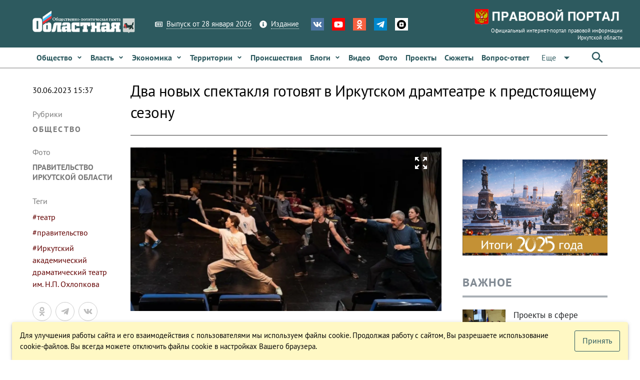

--- FILE ---
content_type: text/html; charset=utf-8
request_url: https://www.ogirk.ru/2023/06/30/dva-novyh-spektaklja-gotovjat-v-irkutskom-dramteatre-k-predstojashhemu-sezonu/
body_size: 35692
content:
<!DOCTYPE html><html lang=ru dir=ltr ><head><base href=/ ><title>Два новых спектакля готовят в Иркутском драмтеатре к предстоящему сезону - Областная газета OGIRK.RU</title><meta property="description" content="В Иркутском драмтеатре начата подготовка двух спектаклей, которые покажут в новом, 174-м театральном сезоне. Об этом 30 июня 2023 года сообщает пресс-служба правительства Иркутской области. Первой премьерой станет спектакль «Живи и помни» по повести Валентина Распутина. Работа над ним идёт&hellip;" data-qmeta="0"><meta property="keywords" data-qmeta="1"><meta property="og:title" content="Два новых спектакля готовят в Иркутском драмтеатре к предстоящему сезону" data-qmeta="2"><meta property="og:description" content="В Иркутском драмтеатре начата подготовка двух спектаклей, которые покажут в новом, 174-м театральном сезоне. Об этом 30 июня 2023 года сообщает пресс-служба правительства Иркутской области. Первой премьерой станет спектакль «Живи и помни» по повести Валентина Распутина. Работа над ним идёт&hellip;" data-qmeta="3"><meta property="og:keywords" data-qmeta="4"><meta property="og:image" content="https://res.cloudinary.com/dcdjnkj8n/image/fetch/f_auto,c_thumb,w_900,h_676/https://www.ogirk.ru/wp-content/uploads/2023/06/whatsapp-image-2023_06_30-at-14.39.51.jpeg" data-qmeta="5"><meta property="og:url" content="/2023/06/30/dva-novyh-spektaklja-gotovjat-v-irkutskom-dramteatre-k-predstojashhemu-sezonu/" data-qmeta="6"><link rel="canonical" href="https://www.ogirk.ru/2023/06/30/dva-novyh-spektaklja-gotovjat-v-irkutskom-dramteatre-k-predstojashhemu-sezonu/" data-qmeta="canonical"> <meta charset=utf-8><meta name=description content=""><meta name=format-detection content="telephone=no"><meta name=msapplication-tap-highlight content=no><meta name=viewport content="user-scalable=no,initial-scale=1,maximum-scale=1,minimum-scale=1,width=device-width"><meta name=yandex-verification content=84f5792cdc49a4f3><link rel=icon type=image/png href=statics/app-logo-128x128.png><link rel=icon type=image/png sizes=16x16 href=statics/icons/favicon-16x16.png><link rel=icon type=image/png sizes=32x32 href=statics/icons/favicon-32x32.png><link rel=icon type=image/ico href=statics/icons/favicon.ico><link rel="stylesheet" href="/css/app.3edfd7ce.css"></head><body class="desktop no-touch body--light" ><script>window.__Q_META__={"title":"Два новых спектакля готовят в Иркутском драмтеатре к предстоящему сезону - Областная газета OGIRK.RU","meta":[{"property":"description","content":"В Иркутском драмтеатре начата подготовка двух спектаклей, которые покажут в новом, 174-м театральном сезоне. Об этом 30 июня 2023 года сообщает пресс-служба правительства Иркутской области. Первой премьерой станет спектакль «Живи и помни» по повести Валентина Распутина. Работа над ним идёт&hellip;"},{"property":"keywords"},{"property":"og:title","content":"Два новых спектакля готовят в Иркутском драмтеатре к предстоящему сезону"},{"property":"og:description","content":"В Иркутском драмтеатре начата подготовка двух спектаклей, которые покажут в новом, 174-м театральном сезоне. Об этом 30 июня 2023 года сообщает пресс-служба правительства Иркутской области. Первой премьерой станет спектакль «Живи и помни» по повести Валентина Распутина. Работа над ним идёт&hellip;"},{"property":"og:keywords"},{"property":"og:image","content":"https://res.cloudinary.com/dcdjnkj8n/image/fetch/f_auto,c_thumb,w_900,h_676/https://www.ogirk.ru/wp-content/uploads/2023/06/whatsapp-image-2023_06_30-at-14.39.51.jpeg"},{"property":"og:url","content":"/2023/06/30/dva-novyh-spektaklja-gotovjat-v-irkutskom-dramteatre-k-predstojashhemu-sezonu/"}],"link":{"canonical":{"rel":"canonical","href":"https://www.ogirk.ru/2023/06/30/dva-novyh-spektaklja-gotovjat-v-irkutskom-dramteatre-k-predstojashhemu-sezonu/"}},"htmlAttr":{},"bodyAttr":{}}</script> <script>var _tmr = window._tmr || (window._tmr = []);
    _tmr.push({id: "3073117", type: "pageView", start: (new Date()).getTime()});
    (function (d, w, id) {
      if (d.getElementById(id)) return;
      var ts = d.createElement("script"); ts.type = "text/javascript"; ts.async = true; ts.id = id;
      ts.src = "https://top-fwz1.mail.ru/js/code.js";
      var f = function () {var s = d.getElementsByTagName("script")[0]; s.parentNode.insertBefore(ts, s);};
      if (w.opera == "[object Opera]") { d.addEventListener("DOMContentLoaded", f, false); } else { f(); }
    })(document, window, "topmailru-code");</script><noscript><div><img src="https://top-fwz1.mail.ru/counter?id=3073117;js=na" style=border:0;position:absolute;left:-9999px; alt=Top.Mail.Ru></div></noscript><div id="q-app" data-server-rendered="true"><div><div class="q-layout q-layout--standard" style="min-height:0px;"><!----><!----><div class="com"><!----><!----><!----><!----><!----><!----><!----><!----></div><div class="com" data-v-5bbe1d2b><div class="header" data-v-5bbe1d2b><div class="header__top" data-v-5bbe1d2b><div class="container" data-v-5bbe1d2b><div class="row q-col-gutter-sm-lg q-col-gutter-xl-lg items-center" data-v-5bbe1d2b><div class="col-5 col-md-5 col-lg-5 col-xl-4" data-v-5bbe1d2b><a href="/" class="logo router-link-active" data-v-5bbe1d2b><img src="/statics/hds-logo.png" data-v-5bbe1d2b></a></div><div class="col-14 col-md-12 col-lg-13 col-xl-13" data-v-5bbe1d2b><div class="row items-center q-col-gutter-md-lg q-col-gutter-y-xs" data-v-5bbe1d2b><div class="col-24 col-md-auto" data-v-5bbe1d2b><div class="menu q-gutter-y-sm q-gutter-xs-x-md q-gutter-lg-x-md s-font-xs" data-v-5bbe1d2b><a href="/issue/og" class="menu__item s-link-wrapper" data-v-5bbe1d2b><svg aria-hidden="true" role="presentation" focusable="false" viewBox="0 0 576 512" class="s-link-icon  q-mr-sm q-icon notranslate" data-v-5bbe1d2b><path d="M552 64H112c-20.858 0-38.643 13.377-45.248 32H24c-13.255 0-24 10.745-24 24v272c0 30.928 25.072 56 56 56h496c13.255 0 24-10.745 24-24V88c0-13.255-10.745-24-24-24zM48 392V144h16v248c0 4.411-3.589 8-8 8s-8-3.589-8-8zm480 8H111.422c.374-2.614.578-5.283.578-8V112h416v288zM172 280h136c6.627 0 12-5.373 12-12v-96c0-6.627-5.373-12-12-12H172c-6.627 0-12 5.373-12 12v96c0 6.627 5.373 12 12 12zm28-80h80v40h-80v-40zm-40 140v-24c0-6.627 5.373-12 12-12h136c6.627 0 12 5.373 12 12v24c0 6.627-5.373 12-12 12H172c-6.627 0-12-5.373-12-12zm192 0v-24c0-6.627 5.373-12 12-12h104c6.627 0 12 5.373 12 12v24c0 6.627-5.373 12-12 12H364c-6.627 0-12-5.373-12-12zm0-144v-24c0-6.627 5.373-12 12-12h104c6.627 0 12 5.373 12 12v24c0 6.627-5.373 12-12 12H364c-6.627 0-12-5.373-12-12zm0 72v-24c0-6.627 5.373-12 12-12h104c6.627 0 12 5.373 12 12v24c0 6.627-5.373 12-12 12H364c-6.627 0-12-5.373-12-12z"></path></svg><span class="s-link" data-v-5bbe1d2b>Выпуск от 28 января 2026</span></a><a href="/page/info-about" class="menu__item s-link-wrapper" data-v-5bbe1d2b><svg aria-hidden="true" role="presentation" focusable="false" viewBox="0 0 512 512" class="s-link-icon q-mr-sm q-icon notranslate" data-v-5bbe1d2b><path d="M256 8C119.043 8 8 119.083 8 256c0 136.997 111.043 248 248 248s248-111.003 248-248C504 119.083 392.957 8 256 8zm0 110c23.196 0 42 18.804 42 42s-18.804 42-42 42-42-18.804-42-42 18.804-42 42-42zm56 254c0 6.627-5.373 12-12 12h-88c-6.627 0-12-5.373-12-12v-24c0-6.627 5.373-12 12-12h12v-64h-12c-6.627 0-12-5.373-12-12v-24c0-6.627 5.373-12 12-12h64c6.627 0 12 5.373 12 12v100h12c6.627 0 12 5.373 12 12v24z"></path></svg><span class="s-link" data-v-5bbe1d2b>Издание</span></a><!----></div></div><div class="col-24 col-md-auto s-align-center s-align-md-left" data-v-5bbe1d2b><div class=" icons inline-block q-gutter-md " data-v-5bbe1d2b><a href="https://vk.com/ogirk" target="_blank" class="icons__item" style="background-color:#4D75A3;" data-v-5bbe1d2b><svg aria-hidden="true" role="presentation" focusable="false" viewBox="0 0 576 512" class="q-icon notranslate text-white" style="font-size:18px;" data-v-5bbe1d2b><path d="M545 117.7c3.7-12.5 0-21.7-17.8-21.7h-58.9c-15 0-21.9 7.9-25.6 16.7 0 0-30 73.1-72.4 120.5-13.7 13.7-20 18.1-27.5 18.1-3.7 0-9.4-4.4-9.4-16.9V117.7c0-15-4.2-21.7-16.6-21.7h-92.6c-9.4 0-15 7-15 13.5 0 14.2 21.2 17.5 23.4 57.5v86.8c0 19-3.4 22.5-10.9 22.5-20 0-68.6-73.4-97.4-157.4-5.8-16.3-11.5-22.9-26.6-22.9H38.8c-16.8 0-20.2 7.9-20.2 16.7 0 15.6 20 93.1 93.1 195.5C160.4 378.1 229 416 291.4 416c37.5 0 42.1-8.4 42.1-22.9 0-66.8-3.4-73.1 15.4-73.1 8.7 0 23.7 4.4 58.7 38.1 40 40 46.6 57.9 69 57.9h58.9c16.8 0 25.3-8.4 20.4-25-11.2-34.9-86.9-106.7-90.3-111.5-8.7-11.2-6.2-16.2 0-26.2.1-.1 72-101.3 79.4-135.6z"></path></svg></a><a href="https://www.youtube.com/channel/UC5M9401ITV-nkfPMM75VUxQ?view_as=subscriber" target="_blank" class="icons__item" style="background-color:#FF0000;" data-v-5bbe1d2b><svg aria-hidden="true" role="presentation" focusable="false" viewBox="0 0 576 512" class="q-icon notranslate text-white" style="font-size:18px;" data-v-5bbe1d2b><path d="M549.655 124.083c-6.281-23.65-24.787-42.276-48.284-48.597C458.781 64 288 64 288 64S117.22 64 74.629 75.486c-23.497 6.322-42.003 24.947-48.284 48.597-11.412 42.867-11.412 132.305-11.412 132.305s0 89.438 11.412 132.305c6.281 23.65 24.787 41.5 48.284 47.821C117.22 448 288 448 288 448s170.78 0 213.371-11.486c23.497-6.321 42.003-24.171 48.284-47.821 11.412-42.867 11.412-132.305 11.412-132.305s0-89.438-11.412-132.305zm-317.51 213.508V175.185l142.739 81.205-142.739 81.201z"></path></svg></a><a href="https://ok.ru/ogirk" target="_blank" class="icons__item" style="background-color:#F56040;" data-v-5bbe1d2b><svg aria-hidden="true" role="presentation" focusable="false" viewBox="0 0 320 512" class="q-icon notranslate text-white" style="font-size:18px;" data-v-5bbe1d2b><path d="M275.1 334c-27.4 17.4-65.1 24.3-90 26.9l20.9 20.6 76.3 76.3c27.9 28.6-17.5 73.3-45.7 45.7-19.1-19.4-47.1-47.4-76.3-76.6L84 503.4c-28.2 27.5-73.6-17.6-45.4-45.7 19.4-19.4 47.1-47.4 76.3-76.3l20.6-20.6c-24.6-2.6-62.9-9.1-90.6-26.9-32.6-21-46.9-33.3-34.3-59 7.4-14.6 27.7-26.9 54.6-5.7 0 0 36.3 28.9 94.9 28.9s94.9-28.9 94.9-28.9c26.9-21.1 47.1-8.9 54.6 5.7 12.4 25.7-1.9 38-34.5 59.1zM30.3 129.7C30.3 58 88.6 0 160 0s129.7 58 129.7 129.7c0 71.4-58.3 129.4-129.7 129.4s-129.7-58-129.7-129.4zm66 0c0 35.1 28.6 63.7 63.7 63.7s63.7-28.6 63.7-63.7c0-35.4-28.6-64-63.7-64s-63.7 28.6-63.7 64z"></path></svg></a><a href="https://t.me/ogirk" target="_blank" class="icons__item" style="background-color:#0088cc;" data-v-5bbe1d2b><svg aria-hidden="true" role="presentation" focusable="false" viewBox="0 0 448 512" class="q-icon notranslate text-white" style="font-size:18px;" data-v-5bbe1d2b><path d="M446.7 98.6l-67.6 318.8c-5.1 22.5-18.4 28.1-37.3 17.5l-103-75.9-49.7 47.8c-5.5 5.5-10.1 10.1-20.7 10.1l7.4-104.9 190.9-172.5c8.3-7.4-1.8-11.5-12.9-4.1L117.8 284 16.2 252.2c-22.1-6.9-22.5-22.1 4.6-32.7L418.2 66.4c18.4-6.9 34.5 4.1 28.5 32.2z"></path></svg></a><a href="https://dzen.ru/id/5a8d27835f496759a80b6822" target="_blank" class="icons__item" style="background-color:#ffffff;" data-v-5bbe1d2b><img aria-hidden="true" role="presentation" src="/statics/icons/dzen.png" class="q-icon notranslate text-white" style="font-size:18px;" data-v-5bbe1d2b></a></div></div></div></div><div class="col-5 col-md-7 col-lg-6 col-xl-7 text-right" data-v-5bbe1d2b><a href="https://www.ogirk.ru/pravo/reestr" class="logo-pravo s-t-d-none" data-v-5bbe1d2b><img src="/statics/hds-logo-pravo.png" data-v-5bbe1d2b><div class="s-font-4xs" data-v-5bbe1d2b>
                Официальный интернет-портал правовой информации Иркутской области
              </div></a></div></div></div></div><div class="header__sticky" data-v-5bbe1d2b><div class="header__main" data-v-5bbe1d2b data-v-5bbe1d2b><div class="container" data-v-5bbe1d2b><div class="header__main__nav flex no-wrap items-center" data-v-5bbe1d2b><div class="header__normal__catalog__nav s-font-sm full-width com flex no-wrap items-center --font-size-inherit" style="width:calc(100% - 63px) !important;" data-v-5cc0072c data-v-5bbe1d2b><!----><div id="menu-item-0" class="item" data-v-5cc0072c><span class="item__native" data-v-5cc0072c><a tabindex="0" type="button" href="/category/social/" role="link" class="q-btn q-btn-item non-selectable no-outline q-btn--flat q-btn--rectangle text-primary q-btn--actionable q-focusable q-hoverable q-btn--wrap q-btn--dense  item__link q-px-sm q-py-sm no-underline text-weight-bold text-no-wrap --wrapper-dense" style="line-height:1.50em;" data-v-5cc0072c><span class="q-focus-helper"></span><span class="q-btn__wrapper col row q-anchor--skip"><span class="q-btn__content text-center col items-center q-anchor--skip justify-center row"><span class="block">Общество</span><svg aria-hidden="true" role="presentation" focusable="false" viewBox="0 0 320 512" class="q-ml-sm q-icon notranslate" style="font-size:12px;" data-v-5cc0072c><path d="M143 352.3L7 216.3c-9.4-9.4-9.4-24.6 0-33.9l22.6-22.6c9.4-9.4 24.6-9.4 33.9 0l96.4 96.4 96.4-96.4c9.4-9.4 24.6-9.4 33.9 0l22.6 22.6c9.4 9.4 9.4 24.6 0 33.9l-136 136c-9.2 9.4-24.4 9.4-33.8 0z"></path></svg><!----></span></span></a></span><!----></div><div id="menu-item-1" class="item" data-v-5cc0072c><span class="item__native" data-v-5cc0072c><a tabindex="0" type="button" href="/category/politics/" role="link" class="q-btn q-btn-item non-selectable no-outline q-btn--flat q-btn--rectangle text-primary q-btn--actionable q-focusable q-hoverable q-btn--wrap q-btn--dense  item__link q-px-sm q-py-sm no-underline text-weight-bold text-no-wrap --wrapper-dense" style="line-height:1.50em;" data-v-5cc0072c><span class="q-focus-helper"></span><span class="q-btn__wrapper col row q-anchor--skip"><span class="q-btn__content text-center col items-center q-anchor--skip justify-center row"><span class="block">Власть</span><svg aria-hidden="true" role="presentation" focusable="false" viewBox="0 0 320 512" class="q-ml-sm q-icon notranslate" style="font-size:12px;" data-v-5cc0072c><path d="M143 352.3L7 216.3c-9.4-9.4-9.4-24.6 0-33.9l22.6-22.6c9.4-9.4 24.6-9.4 33.9 0l96.4 96.4 96.4-96.4c9.4-9.4 24.6-9.4 33.9 0l22.6 22.6c9.4 9.4 9.4 24.6 0 33.9l-136 136c-9.2 9.4-24.4 9.4-33.8 0z"></path></svg><!----></span></span></a></span><!----></div><div id="menu-item-2" class="item" data-v-5cc0072c><span class="item__native" data-v-5cc0072c><a tabindex="0" type="button" href="/category/economic/" role="link" class="q-btn q-btn-item non-selectable no-outline q-btn--flat q-btn--rectangle text-primary q-btn--actionable q-focusable q-hoverable q-btn--wrap q-btn--dense  item__link q-px-sm q-py-sm no-underline text-weight-bold text-no-wrap --wrapper-dense" style="line-height:1.50em;" data-v-5cc0072c><span class="q-focus-helper"></span><span class="q-btn__wrapper col row q-anchor--skip"><span class="q-btn__content text-center col items-center q-anchor--skip justify-center row"><span class="block">Экономика</span><svg aria-hidden="true" role="presentation" focusable="false" viewBox="0 0 320 512" class="q-ml-sm q-icon notranslate" style="font-size:12px;" data-v-5cc0072c><path d="M143 352.3L7 216.3c-9.4-9.4-9.4-24.6 0-33.9l22.6-22.6c9.4-9.4 24.6-9.4 33.9 0l96.4 96.4 96.4-96.4c9.4-9.4 24.6-9.4 33.9 0l22.6 22.6c9.4 9.4 9.4 24.6 0 33.9l-136 136c-9.2 9.4-24.4 9.4-33.8 0z"></path></svg><!----></span></span></a></span><!----></div><div id="menu-item-3" class="item" data-v-5cc0072c><span class="item__native" data-v-5cc0072c><a tabindex="0" type="button" href="/category/territory/" role="link" class="q-btn q-btn-item non-selectable no-outline q-btn--flat q-btn--rectangle text-primary q-btn--actionable q-focusable q-hoverable q-btn--wrap q-btn--dense  item__link q-px-sm q-py-sm no-underline text-weight-bold text-no-wrap --wrapper-dense" style="line-height:1.50em;" data-v-5cc0072c><span class="q-focus-helper"></span><span class="q-btn__wrapper col row q-anchor--skip"><span class="q-btn__content text-center col items-center q-anchor--skip justify-center row"><span class="block">Территории</span><svg aria-hidden="true" role="presentation" focusable="false" viewBox="0 0 320 512" class="q-ml-sm q-icon notranslate" style="font-size:12px;" data-v-5cc0072c><path d="M143 352.3L7 216.3c-9.4-9.4-9.4-24.6 0-33.9l22.6-22.6c9.4-9.4 24.6-9.4 33.9 0l96.4 96.4 96.4-96.4c9.4-9.4 24.6-9.4 33.9 0l22.6 22.6c9.4 9.4 9.4 24.6 0 33.9l-136 136c-9.2 9.4-24.4 9.4-33.8 0z"></path></svg><!----></span></span></a></span><!----></div><div id="menu-item-4" class="item" data-v-5cc0072c><span class="item__native" data-v-5cc0072c><a tabindex="0" type="button" href="/category/incident/" role="link" class="q-btn q-btn-item non-selectable no-outline q-btn--flat q-btn--rectangle text-primary q-btn--actionable q-focusable q-hoverable q-btn--wrap q-btn--dense  item__link q-px-sm q-py-sm no-underline text-weight-bold text-no-wrap --wrapper-dense" style="line-height:1.50em;" data-v-5cc0072c><span class="q-focus-helper"></span><span class="q-btn__wrapper col row q-anchor--skip"><span class="q-btn__content text-center col items-center q-anchor--skip justify-center row"><span class="block">Происшествия</span><!----><!----></span></span></a></span><!----></div><div id="menu-item-5" class="item" data-v-5cc0072c><span class="item__native" data-v-5cc0072c><a tabindex="0" type="button" href="/category/blogs/" role="link" class="q-btn q-btn-item non-selectable no-outline q-btn--flat q-btn--rectangle text-primary q-btn--actionable q-focusable q-hoverable q-btn--wrap q-btn--dense  item__link q-px-sm q-py-sm no-underline text-weight-bold text-no-wrap --wrapper-dense" style="line-height:1.50em;" data-v-5cc0072c><span class="q-focus-helper"></span><span class="q-btn__wrapper col row q-anchor--skip"><span class="q-btn__content text-center col items-center q-anchor--skip justify-center row"><span class="block">Блоги</span><svg aria-hidden="true" role="presentation" focusable="false" viewBox="0 0 320 512" class="q-ml-sm q-icon notranslate" style="font-size:12px;" data-v-5cc0072c><path d="M143 352.3L7 216.3c-9.4-9.4-9.4-24.6 0-33.9l22.6-22.6c9.4-9.4 24.6-9.4 33.9 0l96.4 96.4 96.4-96.4c9.4-9.4 24.6-9.4 33.9 0l22.6 22.6c9.4 9.4 9.4 24.6 0 33.9l-136 136c-9.2 9.4-24.4 9.4-33.8 0z"></path></svg><!----></span></span></a></span><!----></div><div id="menu-item-6" class="item" data-v-5cc0072c><span class="item__native" data-v-5cc0072c><a tabindex="0" type="button" href="/video" role="link" class="q-btn q-btn-item non-selectable no-outline q-btn--flat q-btn--rectangle text-primary q-btn--actionable q-focusable q-hoverable q-btn--wrap q-btn--dense  item__link q-px-sm q-py-sm no-underline text-weight-bold text-no-wrap --wrapper-dense" style="line-height:1.50em;" data-v-5cc0072c><span class="q-focus-helper"></span><span class="q-btn__wrapper col row q-anchor--skip"><span class="q-btn__content text-center col items-center q-anchor--skip justify-center row"><span class="block">Видео</span><!----><!----></span></span></a></span><!----></div><div id="menu-item-7" class="item" data-v-5cc0072c><span class="item__native" data-v-5cc0072c><a tabindex="0" type="button" href="/foto" role="link" class="q-btn q-btn-item non-selectable no-outline q-btn--flat q-btn--rectangle text-primary q-btn--actionable q-focusable q-hoverable q-btn--wrap q-btn--dense  item__link q-px-sm q-py-sm no-underline text-weight-bold text-no-wrap --wrapper-dense" style="line-height:1.50em;" data-v-5cc0072c><span class="q-focus-helper"></span><span class="q-btn__wrapper col row q-anchor--skip"><span class="q-btn__content text-center col items-center q-anchor--skip justify-center row"><span class="block">Фото</span><!----><!----></span></span></a></span><!----></div><div id="menu-item-8" class="item" data-v-5cc0072c><span class="item__native" data-v-5cc0072c><a tabindex="0" type="button" href="/projects" role="link" class="q-btn q-btn-item non-selectable no-outline q-btn--flat q-btn--rectangle text-primary q-btn--actionable q-focusable q-hoverable q-btn--wrap q-btn--dense  item__link q-px-sm q-py-sm no-underline text-weight-bold text-no-wrap --wrapper-dense" style="line-height:1.50em;" data-v-5cc0072c><span class="q-focus-helper"></span><span class="q-btn__wrapper col row q-anchor--skip"><span class="q-btn__content text-center col items-center q-anchor--skip justify-center row"><span class="block">Проекты</span><!----><!----></span></span></a></span><!----></div><div id="menu-item-9" class="item" data-v-5cc0072c><span class="item__native" data-v-5cc0072c><a tabindex="0" type="button" href="/topics" role="link" class="q-btn q-btn-item non-selectable no-outline q-btn--flat q-btn--rectangle text-primary q-btn--actionable q-focusable q-hoverable q-btn--wrap q-btn--dense  item__link q-px-sm q-py-sm no-underline text-weight-bold text-no-wrap --wrapper-dense" style="line-height:1.50em;" data-v-5cc0072c><span class="q-focus-helper"></span><span class="q-btn__wrapper col row q-anchor--skip"><span class="q-btn__content text-center col items-center q-anchor--skip justify-center row"><span class="block">Сюжеты</span><!----><!----></span></span></a></span><!----></div><div id="menu-item-10" class="item" data-v-5cc0072c><span class="item__native" data-v-5cc0072c><a tabindex="0" type="button" href="/confs" role="link" class="q-btn q-btn-item non-selectable no-outline q-btn--flat q-btn--rectangle text-primary q-btn--actionable q-focusable q-hoverable q-btn--wrap q-btn--dense  item__link q-px-sm q-py-sm no-underline text-weight-bold text-no-wrap --wrapper-dense" style="line-height:1.50em;" data-v-5cc0072c><span class="q-focus-helper"></span><span class="q-btn__wrapper col row q-anchor--skip"><span class="q-btn__content text-center col items-center q-anchor--skip justify-center row"><span class="block">Вопрос-ответ</span><!----><!----></span></span></a></span><!----></div><div id="menu-item-11" class="item" data-v-5cc0072c><span class="item__native" data-v-5cc0072c><button tabindex="0" type="button" role="button" class="q-btn q-btn-item non-selectable no-outline q-btn--flat q-btn--rectangle text-primary q-btn--actionable q-focusable q-hoverable q-btn--wrap q-btn--dense  item__link q-px-sm q-py-sm no-underline text-weight-bold text-no-wrap --wrapper-dense" style="line-height:1.50em;" data-v-5cc0072c><span class="q-focus-helper"></span><span class="q-btn__wrapper col row q-anchor--skip"><span class="q-btn__content text-center col items-center q-anchor--skip justify-center row"><span class="block">Редакция</span><svg aria-hidden="true" role="presentation" focusable="false" viewBox="0 0 320 512" class="q-ml-sm q-icon notranslate" style="font-size:12px;" data-v-5cc0072c><path d="M143 352.3L7 216.3c-9.4-9.4-9.4-24.6 0-33.9l22.6-22.6c9.4-9.4 24.6-9.4 33.9 0l96.4 96.4 96.4-96.4c9.4-9.4 24.6-9.4 33.9 0l22.6 22.6c9.4 9.4 9.4 24.6 0 33.9l-136 136c-9.2 9.4-24.4 9.4-33.8 0z"></path></svg><!----></span></span></button></span><!----></div><!----></div><div class="q-space" data-v-5bbe1d2b></div><div data-v-5bbe1d2b><button tabindex="0" type="button" role="button" class="q-btn q-btn-item non-selectable no-outline q-btn--flat q-btn--rectangle text-primary q-btn--actionable q-focusable q-hoverable q-btn--wrap q-btn--dense" data-v-5bbe1d2b><span class="q-focus-helper"></span><span class="q-btn__wrapper col row q-anchor--skip"><span class="q-btn__content text-center col items-center q-anchor--skip justify-center row"><svg aria-hidden="true" role="presentation" focusable="false" viewBox="0 0 24 24" class="q-icon notranslate" style="font-size:30px;" data-v-5bbe1d2b><path d="M0 0h24v24H0z" style="fill:none;"></path><path d="M15.5 14h-.79l-.28-.27C15.41 12.59 16 11.11 16 9.5 16 5.91 13.09 3 9.5 3S3 5.91 3 9.5 5.91 16 9.5 16c1.61 0 3.09-.59 4.23-1.57l.27.28v.79l5 4.99L20.49 19l-4.99-5zm-6 0C7.01 14 5 11.99 5 9.5S7.01 5 9.5 5 14 7.01 14 9.5 11.99 14 9.5 14z"></path></svg></span></span></button></div></div></div></div></div><!----></div><!----></div><div class="q-page-container"><main class="q-page q-mt-md q-mt-md-lg q-mb-lg" style="min-height:calc(100vh - 0px);"><div data-id="0" infeed="[object Object]" class="item-page-post-post item-page-post-post-2col q-mb-xl" data-v-27089d7c><!----><div class="container" data-v-27089d7c><div class="row q-col-gutter-x-lg q-col-gutter-y-md" data-v-27089d7c><div id="page-left-col" class="col-24 col-lg-4" data-v-27089d7c><div class="com gt-md" style="height:100%;" data-v-21e64c62 data-v-27089d7c><!----><div class="c-date q-mb-lg q-mt-sm" data-v-21e64c62>
    30.06.2023 15:37
  </div><div class="c-cats q-mb-lg" data-v-21e64c62><div class="c-cats__label q-mb-sm" data-v-21e64c62>
      Рубрики
    </div><a href="/category/social/" class="c-cats__item q-mb-sm" data-v-21e64c62>
      Общество
    </a></div><!----><div class="c-author q-mb-lg" data-v-21e64c62><div class="c-author__label q-mb-sm" data-v-21e64c62>
      Фото
    </div><span class="c-author__item" data-v-21e64c62><a href="/author/pravitelstvo-irkutskoj-oblasti/" data-v-21e64c62>Правительство Иркутской области</a>
    </span></div><div class="c-tags q-mb-lg" data-v-21e64c62><div class="c-tags__label q-mb-sm" data-v-21e64c62>
      Теги
    </div><a href="/tag/teatr/" class="c-tags__item " data-v-21e64c62>
      #театр
    </a><a href="/tag/pravitelstvo/" class="c-tags__item " data-v-21e64c62>
      #правительство
    </a><a href="/tag/irkutskij-akademicheskij-dramaticheskij-teatr-im-n-p-ohlopkova/" class="c-tags__item " data-v-21e64c62>
      #Иркутский академический драматический театр им. Н.П. Охлопкова
    </a></div><!----></div><div class="com lt-lg" data-v-1900f844 data-v-27089d7c><div role="tablist" class="q-tabs row no-wrap items-center c-tags__tabs q-mb-sm q-tabs--not-scrollable q-tabs--horizontal q-tabs__arrows--inside q-tabs--dense" data-v-1900f844><!----><div class="q-tabs__content row no-wrap items-center self-stretch hide-scrollbar q-tabs__content--align-left"><a href="/category/social/" tabindex="0" role="tab" class="q-tab relative-position self-stretch flex flex-center text-center q-pl-none q-pr-md q-tab--inactive q-focusable q-hoverable cursor-pointer" data-v-1900f844><div tabindex="-1" class="q-focus-helper"></div><div class="q-tab__content self-stretch flex-center relative-position q-anchor--skip non-selectable column"><div class="q-tab__label">#Общество</div></div><div class="q-tab__indicator absolute-bottom"></div></a><a href="/tag/teatr/" tabindex="0" role="tab" class="q-tab relative-position self-stretch flex flex-center text-center q-pl-none q-pr-md q-tab--inactive q-focusable q-hoverable cursor-pointer" data-v-1900f844><div tabindex="-1" class="q-focus-helper"></div><div class="q-tab__content self-stretch flex-center relative-position q-anchor--skip non-selectable column"><div class="q-tab__label">#театр</div></div><div class="q-tab__indicator absolute-bottom"></div></a><a href="/tag/pravitelstvo/" tabindex="0" role="tab" class="q-tab relative-position self-stretch flex flex-center text-center q-pl-none q-pr-md q-tab--inactive q-focusable q-hoverable cursor-pointer" data-v-1900f844><div tabindex="-1" class="q-focus-helper"></div><div class="q-tab__content self-stretch flex-center relative-position q-anchor--skip non-selectable column"><div class="q-tab__label">#правительство</div></div><div class="q-tab__indicator absolute-bottom"></div></a><a href="/tag/irkutskij-akademicheskij-dramaticheskij-teatr-im-n-p-ohlopkova/" tabindex="0" role="tab" class="q-tab relative-position self-stretch flex flex-center text-center q-pl-none q-pr-md q-tab--inactive q-focusable q-hoverable cursor-pointer" data-v-1900f844><div tabindex="-1" class="q-focus-helper"></div><div class="q-tab__content self-stretch flex-center relative-position q-anchor--skip non-selectable column"><div class="q-tab__label">#Иркутский академический драматический театр им. Н.П. Охлопкова</div></div><div class="q-tab__indicator absolute-bottom"></div></a></div><i aria-hidden="true" role="presentation" class="q-tabs__arrow q-tabs__arrow--left absolute q-tab__icon material-icons q-icon notranslate">chevron_left</i><i aria-hidden="true" role="presentation" class="q-tabs__arrow q-tabs__arrow--right absolute q-tab__icon material-icons q-icon notranslate q-tabs__arrow--faded">chevron_right</i></div><!----><div class="q-mb-sm text-grey-8" data-v-1900f844><div class="inline-block q-mr-sm" data-v-1900f844>
      Фото:
    </div><span data-v-1900f844><a href="/author/pravitelstvo-irkutskoj-oblasti/" class="text-grey-8" data-v-1900f844>Правительство Иркутской области</a>,
    </span></div><div class="flex items-center" data-v-1900f844><div class="c-date text-grey-7" data-v-1900f844>
      30.06.2023 15:37
    </div><div class="c-social q-ml-auto" data-v-1900f844><div class="c-social__inner" data-v-1900f844><div class="com el-share q-gutter-sm s-orientation-horizontal" data-v-3fa715de data-v-1900f844><!----><ShareNetwork media="https://res.cloudinary.com/dcdjnkj8n/image/fetch/f_auto,c_thumb,w_900,h_676/https://www.ogirk.ru/wp-content/uploads/2023/06/whatsapp-image-2023_06_30-at-14.39.51.jpeg" network="odnoklassniki" title="Два новых спектакля готовят в Иркутском драмтеатре к предстоящему сезону" url="https://www.ogirk.ru/2023/06/30/dva-novyh-spektaklja-gotovjat-v-irkutskom-dramteatre-k-predstojashhemu-sezonu/" class="c-item" data-v-3fa715de><svg aria-hidden="true" role="presentation" focusable="false" viewBox="0 0 320 512" class="c-item-icon q-icon notranslate" data-v-3fa715de><path d="M275.1 334c-27.4 17.4-65.1 24.3-90 26.9l20.9 20.6 76.3 76.3c27.9 28.6-17.5 73.3-45.7 45.7-19.1-19.4-47.1-47.4-76.3-76.6L84 503.4c-28.2 27.5-73.6-17.6-45.4-45.7 19.4-19.4 47.1-47.4 76.3-76.3l20.6-20.6c-24.6-2.6-62.9-9.1-90.6-26.9-32.6-21-46.9-33.3-34.3-59 7.4-14.6 27.7-26.9 54.6-5.7 0 0 36.3 28.9 94.9 28.9s94.9-28.9 94.9-28.9c26.9-21.1 47.1-8.9 54.6 5.7 12.4 25.7-1.9 38-34.5 59.1zM30.3 129.7C30.3 58 88.6 0 160 0s129.7 58 129.7 129.7c0 71.4-58.3 129.4-129.7 129.4s-129.7-58-129.7-129.4zm66 0c0 35.1 28.6 63.7 63.7 63.7s63.7-28.6 63.7-63.7c0-35.4-28.6-64-63.7-64s-63.7 28.6-63.7 64z"></path></svg><!----></ShareNetwork><ShareNetwork media="https://res.cloudinary.com/dcdjnkj8n/image/fetch/f_auto,c_thumb,w_900,h_676/https://www.ogirk.ru/wp-content/uploads/2023/06/whatsapp-image-2023_06_30-at-14.39.51.jpeg" network="telegram" title="Два новых спектакля готовят в Иркутском драмтеатре к предстоящему сезону" url="https://www.ogirk.ru/2023/06/30/dva-novyh-spektaklja-gotovjat-v-irkutskom-dramteatre-k-predstojashhemu-sezonu/" class="c-item" data-v-3fa715de><svg aria-hidden="true" role="presentation" focusable="false" viewBox="0 0 448 512" class="c-item-icon q-icon notranslate" data-v-3fa715de><path d="M446.7 98.6l-67.6 318.8c-5.1 22.5-18.4 28.1-37.3 17.5l-103-75.9-49.7 47.8c-5.5 5.5-10.1 10.1-20.7 10.1l7.4-104.9 190.9-172.5c8.3-7.4-1.8-11.5-12.9-4.1L117.8 284 16.2 252.2c-22.1-6.9-22.5-22.1 4.6-32.7L418.2 66.4c18.4-6.9 34.5 4.1 28.5 32.2z"></path></svg><!----></ShareNetwork><ShareNetwork media="https://res.cloudinary.com/dcdjnkj8n/image/fetch/f_auto,c_thumb,w_900,h_676/https://www.ogirk.ru/wp-content/uploads/2023/06/whatsapp-image-2023_06_30-at-14.39.51.jpeg" network="vk" title="Два новых спектакля готовят в Иркутском драмтеатре к предстоящему сезону" url="https://www.ogirk.ru/2023/06/30/dva-novyh-spektaklja-gotovjat-v-irkutskom-dramteatre-k-predstojashhemu-sezonu/" class="c-item" data-v-3fa715de><svg aria-hidden="true" role="presentation" focusable="false" viewBox="0 0 576 512" class="c-item-icon q-icon notranslate" data-v-3fa715de><path d="M545 117.7c3.7-12.5 0-21.7-17.8-21.7h-58.9c-15 0-21.9 7.9-25.6 16.7 0 0-30 73.1-72.4 120.5-13.7 13.7-20 18.1-27.5 18.1-3.7 0-9.4-4.4-9.4-16.9V117.7c0-15-4.2-21.7-16.6-21.7h-92.6c-9.4 0-15 7-15 13.5 0 14.2 21.2 17.5 23.4 57.5v86.8c0 19-3.4 22.5-10.9 22.5-20 0-68.6-73.4-97.4-157.4-5.8-16.3-11.5-22.9-26.6-22.9H38.8c-16.8 0-20.2 7.9-20.2 16.7 0 15.6 20 93.1 93.1 195.5C160.4 378.1 229 416 291.4 416c37.5 0 42.1-8.4 42.1-22.9 0-66.8-3.4-73.1 15.4-73.1 8.7 0 23.7 4.4 58.7 38.1 40 40 46.6 57.9 69 57.9h58.9c16.8 0 25.3-8.4 20.4-25-11.2-34.9-86.9-106.7-90.3-111.5-8.7-11.2-6.2-16.2 0-26.2.1-.1 72-101.3 79.4-135.6z"></path></svg><!----></ShareNetwork></div></div></div></div></div></div><div class="col-24 col-lg-20" data-v-27089d7c><div class="c-header q-pb-lg q-mb-lg" data-v-27089d7c><h1 class="c-header__title s-font-xxl s-font-md-4xl q-ma-none" data-v-27089d7c>
            Два новых спектакля готовят в Иркутском драмтеатре к предстоящему сезону
          </h1><!----></div><div class="row q-col-gutter-xl" data-v-27089d7c><div class="col-24 col-md-16" data-v-27089d7c><div class="c-body" style="min-height: 100%;" data-v-27089d7c><!----><div class="c-body__main" data-v-27089d7c><div class="com c-media q-mb-lg" data-v-c0bc9790 data-v-27089d7c><!----></div><!----><div class="c-body__content sm-content-style" data-v-27089d7c><p><strong>В Иркутском драмтеатре начата подготовка двух спектаклей, которые покажут в новом, 174-м театральном сезоне. Об этом 30 июня 2023 года сообщает пресс-служба правительства Иркутской области.</strong></p>
<p>Первой премьерой станет спектакль «Живи и помни» по повести Валентина Распутина. Работа над ним идёт под руководством режиссёра Станислава Мальцева. Спектакль о судьбе русской женщины, разделившей тяжёлую участь своего мужа, будет идти на Камерной сцене. Роли в нем исполнят четыре актера. На сцене драмтеатра постановка «Живи и помни» шла в 1981 году, тогда её поставил Сергей Ищенко. Премьера нового спектакля состоится в первой половине октября.</p>
<p>&#8211; <span style="font-family: georgia, palatino, serif; color: #808080;"><em>По нашей задумке, всё, что происходит с героями, мы будем воспринимать и передавать как сильное духовное испытание, которое нужно пройти. В спектакле пространство сцены будет разделено на две части: первая – память, где на экране будут возникать образы в видеоряде. Вторая часть – это сама жизнь и повествование. На сцене главные герои – Настёна и Андрей, двое рассказчиков – Он и Она, которые являются их зеркалом во времени. Он и Она будут доносить до зрителя авторскую линию и предстанут свидетелями этой истории. В постановке будет использоваться разнообразная партитура звуков, создающих атмосферу спектакля</em></span>, &#8211; отметил режиссёр <strong>Станислав Мальцев</strong>.</p>
<p>Работа над второй премьерой следующего сезона идёт под руководством заслуженного артиста России, режиссёра Геннадия Гущина. Он ставит спектакль по пьесе Григория Горина «Чума на оба ваши дома!». Эта история &#8211; продолжение знаменитой трагедии Уильяма Шекспира «Ромео и Джульетта». Автор фантазирует, что было в кланах Монтекки и Капулетти после смерти их детей.</p>
<p>&#8211; <span style="font-family: georgia, palatino, serif; color: #808080;"><em>Григорий Горин автор историй с неожиданным сюжетом с глубокой иронией, которая имеет двойные и тройные смысл. Эта пьеса предполагает много драк на шпагах и танцев. Мне хочется поговорить со зрителем о любви, которая сильнее ненависти и ужасов жизни</em></span>, &#8211; рассказывает режиссёр <strong>Геннадий Гущин</strong>.</p>
<p>Репетиции сценического боя проходят под руководством преподавателя и мастера движения Дениса Луценко. Премьера запланирована на середину ноября.</p>
</div><div class="widget c-body__related q-mt-lg q-py-md" data-v-3e4a364c data-v-27089d7c><div class="w-header items-center" data-v-3e4a364c><div class="w-header__title" data-v-3e4a364c><span data-v-3e4a364c>
         Читайте также
      </span></div><!----><!----></div><div class="w-body" data-v-3e4a364c><div data-v-7b4ab7ea data-v-27089d7c><div class="query-items query-items-grid" data-v-276d5cee data-v-27089d7c><div class=" row " style=";" data-v-276d5cee></div></div><!----></div></div></div></div><!----></div></div><div class="col-24 col-md-8" data-v-27089d7c><div data-v-1c8d9d9f data-v-27089d7c><div class="q-gutter-y-xl"><div id="ad-zone-2" class="c-zone q-pt-lg" data-v-1b1d29ee data-v-1c8d9d9f><div class="query-items query-items-grid q-gutter-lg" data-v-276d5cee data-v-1c8d9d9f><div class="q-col-gutter-y-lg row " style=";" data-v-276d5cee><div id="qi-694b91157e2ba9987707ab42" title="qi-item-ad-banner" class="query-item qi-type-sm-ad-item qi-item-ad-banner col-24" data-v-7aa1c6f4 data-v-276d5cee><div class="i-content text-center" data-v-7aa1c6f4><div class="i-media" data-v-7aa1c6f4><div class="i-thumb" data-v-7aa1c6f4><a href="https://www.ogirk.ru/tag/itogi-2025-goda/?erid=2dss" target="_blank" data-v-7aa1c6f4><img class="i-thumb__img" style="width:100%;" data-v-7aa1c6f4></a></div></div></div></div></div></div><!----></div><div class="widget" data-v-3e4a364c data-v-1c8d9d9f><div class="w-header items-center" data-v-3e4a364c><div class="w-header__title" data-v-3e4a364c><span data-v-3e4a364c>
         Важное
      </span></div><!----><!----></div><div class="w-body" data-v-3e4a364c><div data-v-7b4ab7ea data-v-1c8d9d9f><div class="query-items query-items-grid" data-v-276d5cee data-v-1c8d9d9f><div class=" row " style=";" data-v-276d5cee><div id="qi-6979caadf019ae62fe05b642" title="qi-item-3" class="query-item qi-type-post qi-item-3 col-24" data-v-21766965 data-v-276d5cee><div class="i-content q-py-md s-border-bottom" data-v-21766965><div class="i-row row q-col-gutter-md q-col-gutter-md" data-v-21766965><div class="col-8 " data-v-21766965><div class="i-media" data-v-21766965><div class="i-thumb" data-v-21766965><a href="/2026/01/28/proekty-v-sfere-obrazovanija-zdravoohranenija-i-jekologii-realizujut-v-priangare-v-2026-godu/" data-v-21766965><div class="i-thumb__holder" data-v-21766965><div class="i-thumb__res__holder" style="padding-bottom:66.67%;" data-v-21766965></div><div class="i-thumb__res__bimg" data-v-21766965></div></div></a></div></div></div><div class="col-16 " data-v-21766965><div class="i-info" data-v-21766965><!----><a href="/2026/01/28/proekty-v-sfere-obrazovanija-zdravoohranenija-i-jekologii-realizujut-v-priangare-v-2026-godu/" data-v-21766965><h3 class="i-title q-ma-none s-font-md " data-v-21766965>
              Проекты в сфере образования, здравоохранения и экологии реализуют в Приангарье в 2026 году
            </h3></a></div></div></div></div></div><div id="qi-6978241912c5eb4cc802ef92" title="qi-item-3" class="query-item qi-type-post qi-item-3 col-24" data-v-21766965 data-v-276d5cee><div class="i-content q-py-md s-border-bottom" data-v-21766965><div class="i-row row q-col-gutter-md q-col-gutter-md" data-v-21766965><div class="col-8 " data-v-21766965><div class="i-media" data-v-21766965><div class="i-thumb" data-v-21766965><a href="/2026/01/27/irkutskaja-oblast-voshla-v-top-10-rejtinga-sobytijnogo-potenciala-regionov/" data-v-21766965><div class="i-thumb__holder" data-v-21766965><div class="i-thumb__res__holder" style="padding-bottom:66.67%;" data-v-21766965></div><div class="i-thumb__res__bimg" data-v-21766965></div></div></a></div></div></div><div class="col-16 " data-v-21766965><div class="i-info" data-v-21766965><!----><a href="/2026/01/27/irkutskaja-oblast-voshla-v-top-10-rejtinga-sobytijnogo-potenciala-regionov/" data-v-21766965><h3 class="i-title q-ma-none s-font-md " data-v-21766965>
              Иркутская область вошла в топ-10 рейтинга событийного потенциала регионов
            </h3></a></div></div></div></div></div><div id="qi-69759db15275586c400ae822" title="qi-item-3" class="query-item qi-type-post qi-item-3 col-24" data-v-21766965 data-v-276d5cee><div class="i-content q-py-md s-border-bottom" data-v-21766965><div class="i-row row q-col-gutter-md q-col-gutter-md" data-v-21766965><div class="col-8 " data-v-21766965><div class="i-media" data-v-21766965><div class="i-thumb" data-v-21766965><a href="/2026/01/25/bolee-3-tysjach-chelovek-pouchastvovali-v-priurochennoj-ko-dnju-studenta-akcii-vse-na-led-v-irkutske/" data-v-21766965><div class="i-thumb__holder" data-v-21766965><div class="i-thumb__res__holder" style="padding-bottom:66.67%;" data-v-21766965></div><div class="i-thumb__res__bimg" data-v-21766965></div></div></a></div></div></div><div class="col-16 " data-v-21766965><div class="i-info" data-v-21766965><!----><a href="/2026/01/25/bolee-3-tysjach-chelovek-pouchastvovali-v-priurochennoj-ko-dnju-studenta-akcii-vse-na-led-v-irkutske/" data-v-21766965><h3 class="i-title q-ma-none s-font-md " data-v-21766965>
              Более 3 тыс. студентов приняли участие в акции «Все на лед!» в Иркутске
            </h3></a></div></div></div></div></div><div id="qi-69719e2df6682612bc079952" title="qi-item-3" class="query-item qi-type-post qi-item-3 col-24" data-v-21766965 data-v-276d5cee><div class="i-content q-py-md s-border-bottom" data-v-21766965><div class="i-row row q-col-gutter-md q-col-gutter-md" data-v-21766965><div class="col-8 " data-v-21766965><div class="i-media" data-v-21766965><div class="i-thumb" data-v-21766965><a href="/2026/01/22/4-4-milliarda-rublej-potratili-v-priangare-na-remont-shkol-s-2022-goda/" data-v-21766965><div class="i-thumb__holder" data-v-21766965><div class="i-thumb__res__holder" style="padding-bottom:66.67%;" data-v-21766965></div><div class="i-thumb__res__bimg" data-v-21766965></div></div></a></div></div></div><div class="col-16 " data-v-21766965><div class="i-info" data-v-21766965><!----><a href="/2026/01/22/4-4-milliarda-rublej-potratili-v-priangare-na-remont-shkol-s-2022-goda/" data-v-21766965><h3 class="i-title q-ma-none s-font-md " data-v-21766965>
              4,4 миллиарда рублей направили в Приангарье на ремонт школ с 2022 года
            </h3></a></div></div></div></div></div></div></div><!----></div></div></div><!----><div class="widget" data-v-3e4a364c data-v-1c8d9d9f><div class="w-header items-center" data-v-3e4a364c><div class="w-header__title" data-v-3e4a364c><a href="/foto" data-v-3e4a364c>
        Фоторепортажи
      </a></div><!----><div class="w-header__more" data-v-3e4a364c><a href="/foto" data-v-3e4a364c>
        все
        <i aria-hidden="true" role="presentation" class="fas fa-angle-right q-icon notranslate" style="font-size:18px;" data-v-3e4a364c> </i></a></div></div><div class="w-body" data-v-3e4a364c><div class="query-items query-items-grid" data-v-276d5cee data-v-1c8d9d9f><div class=" row " style=";" data-v-276d5cee><div id="qi-697967c5824c8a55a4020332" title="qi-item-1" class="query-item qi-type-post qi-item-1 col-24" data-v-26f4f51d data-v-276d5cee><div class="i-content" data-v-26f4f51d><!----><div class="i-media" data-v-26f4f51d><button tabindex="0" type="button" role="button" class="q-btn q-btn-item non-selectable no-outline i-format style-1 q-btn--standard q-btn--rectangle q-btn--actionable q-focusable q-hoverable q-btn--wrap q-btn--dense" style="font-size:14px;pointer-events:none;" data-v-26f4f51d><span class="q-focus-helper"></span><span class="q-btn__wrapper col row q-anchor--skip"><span class="q-btn__content text-center col items-center q-anchor--skip justify-center row"><span class="block">фото</span><svg aria-hidden="true" role="presentation" focusable="false" viewBox="0 0 576 512" class="q-ml-sm q-icon notranslate" style="font-size:12px;" data-v-26f4f51d><path d="M480 416v16c0 26.51-21.49 48-48 48H48c-26.51 0-48-21.49-48-48V176c0-26.51 21.49-48 48-48h16v48H54a6 6 0 0 0-6 6v244a6 6 0 0 0 6 6h372a6 6 0 0 0 6-6v-10h48zm42-336H150a6 6 0 0 0-6 6v244a6 6 0 0 0 6 6h372a6 6 0 0 0 6-6V86a6 6 0 0 0-6-6zm6-48c26.51 0 48 21.49 48 48v256c0 26.51-21.49 48-48 48H144c-26.51 0-48-21.49-48-48V80c0-26.51 21.49-48 48-48h384zM264 144c0 22.091-17.909 40-40 40s-40-17.909-40-40 17.909-40 40-40 40 17.909 40 40zm-72 96l39.515-39.515c4.686-4.686 12.284-4.686 16.971 0L288 240l103.515-103.515c4.686-4.686 12.284-4.686 16.971 0L480 208v80H192v-48z"></path></svg></span></span></button><div class="i-thumb" data-v-26f4f51d><a href="/2026/01/28/v-erbogachene-proshli-uroki-po-jevenkijskomu-jazyku-dlja-detej/" style="display:block;" data-v-26f4f51d><div class="i-thumb__holder" data-v-26f4f51d><div class="i-thumb__res__holder bg-grey-3" style="padding-bottom:50%;" data-v-26f4f51d></div><div class="i-thumb__res__bimg" data-v-26f4f51d></div></div></a></div><div class="i-terms -style1 q-ma-md q-px-xs" data-v-26f4f51d><span class="i-terms-item" data-v-26f4f51d>
          Общество
        </span></div><div class="i-info q-pb-md s-overlay" data-v-26f4f51d><a href="/2026/01/28/v-erbogachene-proshli-uroki-po-jevenkijskomu-jazyku-dlja-detej/" class="block q-pt-lg q-px-md" data-v-26f4f51d><h3 class="i-title q-ma-none s-font-lg " data-v-26f4f51d>
            В Ербогачене прошли уроки по эвенкийскому языку для детей
          </h3></a><div class="q-mt-xs" data-v-26f4f51d data-v-26f4f51d><a href="/2026/01/28/v-erbogachene-proshli-uroki-po-jevenkijskomu-jazyku-dlja-detej/" class="block q-px-md" data-v-26f4f51d><h4 class="i-subtitle q-ma-none q-mt-sm s-font-sm " data-v-26f4f51d>
                
              </h4><div class="i-meta flex items-center q-mt-sm" data-v-26f4f51d><div class="i-date" data-v-26f4f51d>
                  вчера в 09:25
                </div><div class="q-space" data-v-26f4f51d></div><div data-v-848b6ad6 data-v-26f4f51d></div></div></a></div></div></div></div></div></div></div></div></div><div id="ad-zone-4" class="c-zone q-pt-lg" data-v-1b1d29ee data-v-1c8d9d9f><div class="query-items query-items-grid q-gutter-lg" data-v-276d5cee data-v-1c8d9d9f><div class="q-col-gutter-y-lg row " style=";" data-v-276d5cee><div id="qi-681c1c52422e1743350e62c2" title="qi-item-ad-banner" class="query-item qi-type-sm-ad-item qi-item-ad-banner col-24" data-v-7aa1c6f4 data-v-276d5cee><div class="i-content text-center" data-v-7aa1c6f4><div class="i-media" data-v-7aa1c6f4><div class="i-thumb" data-v-7aa1c6f4><a href="https://www.ogirk.ru/tag/svjaz-pokolenij/" target="_blank" data-v-7aa1c6f4><img class="i-thumb__img" style="width:100%;" data-v-7aa1c6f4></a></div></div></div></div></div></div><!----></div><div class="widget" data-v-3e4a364c data-v-1c8d9d9f><div class="w-header items-center" data-v-3e4a364c><div class="w-header__title" data-v-3e4a364c><span data-v-3e4a364c>
         Читаемое
      </span></div><!----><!----></div><div class="w-body" data-v-3e4a364c><div data-v-7b4ab7ea data-v-1c8d9d9f><div class="query-items query-items-grid" data-v-276d5cee data-v-1c8d9d9f><div class="q-col-gutter-md row " style=";" data-v-276d5cee><div id="qi-6979e7bd923ec008b6033cf2" title="qi-item-index" class="query-item qi-type-post qi-item-index col-24" data-v-a079f2c8 data-v-276d5cee><div class="i-row row no-wrap " data-v-a079f2c8><div class="i-col1 col col-shrink text-center " data-v-a079f2c8><div class="i-index q-px-md q-py-xs " data-v-a079f2c8>
        1
      </div></div><div class="i-col2 col " data-v-a079f2c8><a href="/2026/01/28/ugolovnoe-delo-vozbudili-po-faktu-gibeli-turistki-na-bajkale/" data-v-a079f2c8><div class="i-info" data-v-a079f2c8><div class="i-title q-ma-none" data-v-a079f2c8>
            Уголовное дело возбудили по факту гибели туристки на Байкале
          </div></div></a></div></div></div><div id="qi-6979cb61bd69ba916f023b52" title="qi-item-index" class="query-item qi-type-post qi-item-index col-24" data-v-a079f2c8 data-v-276d5cee><div class="i-row row no-wrap " data-v-a079f2c8><div class="i-col1 col col-shrink text-center " data-v-a079f2c8><div class="i-index q-px-md q-py-xs " data-v-a079f2c8>
        2
      </div></div><div class="i-col2 col " data-v-a079f2c8><a href="/2026/01/28/v-irkutske-za-noch-vyvezli-okolo-5-000-tonn-snega/" data-v-a079f2c8><div class="i-info" data-v-a079f2c8><div class="i-title q-ma-none" data-v-a079f2c8>
            В Иркутске за ночь вывезли около 5 000 тонн снега
          </div></div></a></div></div></div><div id="qi-6979caadf019ae62fe05b642" title="qi-item-index" class="query-item qi-type-post qi-item-index col-24" data-v-a079f2c8 data-v-276d5cee><div class="i-row row no-wrap " data-v-a079f2c8><div class="i-col1 col col-shrink text-center " data-v-a079f2c8><div class="i-index q-px-md q-py-xs " data-v-a079f2c8>
        3
      </div></div><div class="i-col2 col " data-v-a079f2c8><a href="/2026/01/28/proekty-v-sfere-obrazovanija-zdravoohranenija-i-jekologii-realizujut-v-priangare-v-2026-godu/" data-v-a079f2c8><div class="i-info" data-v-a079f2c8><div class="i-title q-ma-none" data-v-a079f2c8>
            Проекты в сфере образования, здравоохранения и экологии реализуют в Приангарье в 2026 году
          </div></div></a></div></div></div><div id="qi-6979c89185edce3910052ad2" title="qi-item-index" class="query-item qi-type-post qi-item-index col-24" data-v-a079f2c8 data-v-276d5cee><div class="i-row row no-wrap " data-v-a079f2c8><div class="i-col1 col col-shrink text-center " data-v-a079f2c8><div class="i-index q-px-md q-py-xs " data-v-a079f2c8>
        4
      </div></div><div class="i-col2 col " data-v-a079f2c8><a href="/2026/01/28/svetlanu-semenovu-utverdili-v-dolzhnosti-upolnomochennogo-po-pravam-cheloveka-v-irkutskoj-oblasti/" data-v-a079f2c8><div class="i-info" data-v-a079f2c8><div class="i-title q-ma-none" data-v-a079f2c8>
            Светлану Семенову утвердили в должности Уполномоченного по правам человека в Иркутской области
          </div></div></a></div></div></div></div></div><!----></div></div></div><div class="widget" data-v-3e4a364c data-v-1c8d9d9f><div class="w-header items-center" data-v-3e4a364c><div class="w-header__title" data-v-3e4a364c><span data-v-3e4a364c>
         Проекты
      </span></div><!----><!----></div><div class="w-body" data-v-3e4a364c><div class="query-items query-items-grid" data-v-276d5cee data-v-1c8d9d9f><div class="q-col-gutter-md row " style=";" data-v-276d5cee><div id="qi-68b155781655918344065392" title="qi-item-hub-banner-col" class="query-item qi-type-sm-hub-post qi-item-hub-banner-col col-24" data-v-405bb3f2 data-v-276d5cee><div class="i-content" data-v-405bb3f2><div class="i-media" data-v-405bb3f2><!----><!----><div class="i-info q-pb-md" style="background-image:\n            linear-gradient(-180deg,\n            rgba(37, 90, 117, 0) 7%,\n            rgba(37, 90, 117, 0.08) 12%,\n            rgba(37, 90, 117, 0.16) 17%,\n            rgba(37, 90, 117, 0.22) 21%,\n            rgba(37, 90, 117, 0.32) 26%,\n            rgba(37, 90, 117, 0.42) 32%,\n            rgba(37, 90, 117, 0.52) 38%,\n            rgba(37, 90, 117, 0.62) 47%,\n            rgba(37, 90, 117, 0.72) 57%,\n            rgba(37, 90, 117, 0.82) 65%)\n          ;" data-v-405bb3f2><a href="https://www.ogirk.ru/tag/zvezdy-govorjat-o-zolote/?erid=2VtzqvWrM2n" target="_blank" class="block q-pt-xl q-px-md" data-v-405bb3f2><h3 class="i-title q-ma-none" data-v-405bb3f2>Звезды говорят о золоте</h3></a><!----></div></div></div></div><div id="qi-6852c661a3b5244fce097452" title="qi-item-hub-banner-col" class="query-item qi-type-sm-hub-post qi-item-hub-banner-col col-24" data-v-405bb3f2 data-v-276d5cee><div class="i-content" data-v-405bb3f2><div class="i-media" data-v-405bb3f2><!----><!----><div class="i-info q-pb-md" style="background-image:\n            linear-gradient(-180deg,\n            rgba(37, 90, 117, 0) 7%,\n            rgba(37, 90, 117, 0.08) 12%,\n            rgba(37, 90, 117, 0.16) 17%,\n            rgba(37, 90, 117, 0.22) 21%,\n            rgba(37, 90, 117, 0.32) 26%,\n            rgba(37, 90, 117, 0.42) 32%,\n            rgba(37, 90, 117, 0.52) 38%,\n            rgba(37, 90, 117, 0.62) 47%,\n            rgba(37, 90, 117, 0.72) 57%,\n            rgba(37, 90, 117, 0.82) 65%)\n          ;" data-v-405bb3f2><a href="https://www.ogirk.ru/80-let-pobedi" target="_blank" class="block q-pt-xl q-px-md" data-v-405bb3f2><h3 class="i-title q-ma-none" data-v-405bb3f2>80 лет Победы</h3></a><!----></div></div></div></div><div id="qi-67d05195d86356edaf06ba82" title="qi-item-hub-banner-col" class="query-item qi-type-sm-hub-post qi-item-hub-banner-col col-24" data-v-405bb3f2 data-v-276d5cee><div class="i-content" data-v-405bb3f2><div class="i-media" data-v-405bb3f2><!----><!----><div class="i-info q-pb-md" style="background-image:\n            linear-gradient(-180deg,\n            rgba(37, 90, 117, 0) 7%,\n            rgba(37, 90, 117, 0.08) 12%,\n            rgba(37, 90, 117, 0.16) 17%,\n            rgba(37, 90, 117, 0.22) 21%,\n            rgba(37, 90, 117, 0.32) 26%,\n            rgba(37, 90, 117, 0.42) 32%,\n            rgba(37, 90, 117, 0.52) 38%,\n            rgba(37, 90, 117, 0.62) 47%,\n            rgba(37, 90, 117, 0.72) 57%,\n            rgba(37, 90, 117, 0.82) 65%)\n          ;" data-v-405bb3f2><a href="http://irkobl.tilda.ws/itogi23" target="_blank" class="block q-pt-xl q-px-md" data-v-405bb3f2><h3 class="i-title q-ma-none" data-v-405bb3f2>Итоги 2023 года</h3></a><!----></div></div></div></div><div id="qi-67d05195d86356edaf06ba83" title="qi-item-hub-banner-col" class="query-item qi-type-sm-hub-post qi-item-hub-banner-col col-24" data-v-405bb3f2 data-v-276d5cee><div class="i-content" data-v-405bb3f2><div class="i-media" data-v-405bb3f2><!----><!----><div class="i-info q-pb-md" style="background-image:\n            linear-gradient(-180deg,\n            rgba(37, 90, 117, 0) 7%,\n            rgba(37, 90, 117, 0.08) 12%,\n            rgba(37, 90, 117, 0.16) 17%,\n            rgba(37, 90, 117, 0.22) 21%,\n            rgba(37, 90, 117, 0.32) 26%,\n            rgba(37, 90, 117, 0.42) 32%,\n            rgba(37, 90, 117, 0.52) 38%,\n            rgba(37, 90, 117, 0.62) 47%,\n            rgba(37, 90, 117, 0.72) 57%,\n            rgba(37, 90, 117, 0.82) 65%)\n          ;" data-v-405bb3f2><a href="https://www.ogirk.ru/itogi-2024" target="_blank" class="block q-pt-xl q-px-md" data-v-405bb3f2><h3 class="i-title q-ma-none" data-v-405bb3f2>Итоги 2024 года</h3></a><!----></div></div></div></div></div></div></div></div></div></div></div></div></div></div></div></div></main></div><div data-v-46fa28ce><div class="container q-mt-md q-mb-md flex" data-v-46fa28ce><div style="max-width: 300px; align-self: end;" data-v-46fa28ce><div class="row q-col-gutter-x-md" data-v-46fa28ce><div class="col-12" data-v-46fa28ce><a href="https://pos.gosuslugi.ru/og/org-activities?reg_code=25&utm_source=vk1&utm_medium=25&utm_campaign=1183850008760" target="_blank" data-v-46fa28ce><img src="/statics/pos/opinion.png" data-v-46fa28ce></a></div><div class="col-12" data-v-46fa28ce><a href="https://pos.gosuslugi.ru/form/?opaId=217359&utm_source=vk&utm_medium=25&utm_campaign=1183850008760" target="_blank" data-v-46fa28ce><img src="/statics/pos/problem.png" data-v-46fa28ce></a></div></div></div></div><div class="com" data-v-46fa28ce><!----><div class="footer q-py-lg" data-v-46fa28ce><div class="container" data-v-46fa28ce><div class="row q-col-gutter-lg" data-v-46fa28ce><div class="col-24 col-lg-14" data-v-46fa28ce><div class="row q-col-gutter-md  text-center" data-v-46fa28ce><div class="col-24 col-sm-12 col-md-8 c-menu" data-v-46fa28ce><div class="c-menu-header" data-v-46fa28ce>ИЗДАНИЕ</div><ul class="c-menu-items" data-v-46fa28ce><li data-v-46fa28ce><a href="/page/info-about" data-v-46fa28ce><span data-v-46fa28ce>О газете</span></a></li><li data-v-46fa28ce><a href="/page/info-about/podpiska" data-v-46fa28ce><span data-v-46fa28ce>Подписка</span></a></li><li data-v-46fa28ce><a href="/page/advert/issue" data-v-46fa28ce><span data-v-46fa28ce>Реклама в газете</span></a></li><li data-v-46fa28ce><a href="/advert/site/banner" data-v-46fa28ce><span data-v-46fa28ce>Реклама на сайте</span></a></li><li data-v-46fa28ce><a href="/calendar" data-v-46fa28ce><span data-v-46fa28ce>Календарь материалов</span></a></li><li data-v-46fa28ce><a href="/authors/" data-v-46fa28ce><span data-v-46fa28ce>Авторы</span></a></li><li data-v-46fa28ce><a href="/tags/activity/" data-v-46fa28ce><span data-v-46fa28ce>Теги</span></a></li><li data-v-46fa28ce><a href="/page/contact" data-v-46fa28ce><span data-v-46fa28ce>Контакты</span></a></li></ul></div><div class="col-24 col-sm-12 col-md-8 c-menu" data-v-46fa28ce><div class="c-menu-header" data-v-46fa28ce>ОФИЦИАЛЬНО</div><ul class="c-menu-items" data-v-46fa28ce><li data-v-46fa28ce><a href="https://www.ogirk.ru/pravo/reestr" data-v-46fa28ce><span data-v-46fa28ce>Правовой портал</span></a></li><li data-v-46fa28ce><a href="/group-official/" data-v-46fa28ce><span data-v-46fa28ce>Информация о деятельности ОГАУ «Медиа-центр «Приангарье»</span></a></li><li data-v-46fa28ce><a href="/anti-corruption/laws/" data-v-46fa28ce><span data-v-46fa28ce>Противодействие коррупции</span></a></li><li data-v-46fa28ce><a href="/ohrana-truda/" data-v-46fa28ce><span data-v-46fa28ce>Охрана труда и техника безопасности</span></a></li><li data-v-46fa28ce><a href="/zakupki/" data-v-46fa28ce><span data-v-46fa28ce>Закупочная деятельность</span></a></li><li data-v-46fa28ce><a href="/wp-content/uploads/Политика обработки персональных данных.pdf" target="_blank" data-v-46fa28ce><span data-v-46fa28ce>Политика обработки персональных данных</span></a></li></ul></div><div class="col-24 col-sm-12 col-md-8 c-menu" data-v-46fa28ce><div class="c-menu-header" data-v-46fa28ce>СОЦИАЛЬНЫЕ СЕТИ</div><ul class="c-menu-items" data-v-46fa28ce><li data-v-46fa28ce><a href="https://t.me/ogirk" data-v-46fa28ce><svg aria-hidden="true" role="presentation" focusable="false" viewBox="0 0 448 512" class="q-mr-sm q-icon notranslate" data-v-46fa28ce><path d="M446.7 98.6l-67.6 318.8c-5.1 22.5-18.4 28.1-37.3 17.5l-103-75.9-49.7 47.8c-5.5 5.5-10.1 10.1-20.7 10.1l7.4-104.9 190.9-172.5c8.3-7.4-1.8-11.5-12.9-4.1L117.8 284 16.2 252.2c-22.1-6.9-22.5-22.1 4.6-32.7L418.2 66.4c18.4-6.9 34.5 4.1 28.5 32.2z"></path></svg><span data-v-46fa28ce>Telegram</span></a></li><li data-v-46fa28ce><a href="https://vk.com/ogirk" data-v-46fa28ce><svg aria-hidden="true" role="presentation" focusable="false" viewBox="0 0 576 512" class="q-mr-sm q-icon notranslate" data-v-46fa28ce><path d="M545 117.7c3.7-12.5 0-21.7-17.8-21.7h-58.9c-15 0-21.9 7.9-25.6 16.7 0 0-30 73.1-72.4 120.5-13.7 13.7-20 18.1-27.5 18.1-3.7 0-9.4-4.4-9.4-16.9V117.7c0-15-4.2-21.7-16.6-21.7h-92.6c-9.4 0-15 7-15 13.5 0 14.2 21.2 17.5 23.4 57.5v86.8c0 19-3.4 22.5-10.9 22.5-20 0-68.6-73.4-97.4-157.4-5.8-16.3-11.5-22.9-26.6-22.9H38.8c-16.8 0-20.2 7.9-20.2 16.7 0 15.6 20 93.1 93.1 195.5C160.4 378.1 229 416 291.4 416c37.5 0 42.1-8.4 42.1-22.9 0-66.8-3.4-73.1 15.4-73.1 8.7 0 23.7 4.4 58.7 38.1 40 40 46.6 57.9 69 57.9h58.9c16.8 0 25.3-8.4 20.4-25-11.2-34.9-86.9-106.7-90.3-111.5-8.7-11.2-6.2-16.2 0-26.2.1-.1 72-101.3 79.4-135.6z"></path></svg><span data-v-46fa28ce>Vkontakte</span></a></li><li data-v-46fa28ce><a href="https://ok.ru/ogirk" data-v-46fa28ce><svg aria-hidden="true" role="presentation" focusable="false" viewBox="0 0 448 512" class="q-mr-sm q-icon notranslate" data-v-46fa28ce><path d="M184.2 177.1c0-22.1 17.9-40 39.8-40s39.8 17.9 39.8 40c0 22-17.9 39.8-39.8 39.8s-39.8-17.9-39.8-39.8zM448 80v352c0 26.5-21.5 48-48 48H48c-26.5 0-48-21.5-48-48V80c0-26.5 21.5-48 48-48h352c26.5 0 48 21.5 48 48zm-305.1 97.1c0 44.6 36.4 80.9 81.1 80.9s81.1-36.2 81.1-80.9c0-44.8-36.4-81.1-81.1-81.1s-81.1 36.2-81.1 81.1zm174.5 90.7c-4.6-9.1-17.3-16.8-34.1-3.6 0 0-22.7 18-59.3 18s-59.3-18-59.3-18c-16.8-13.2-29.5-5.5-34.1 3.6-7.9 16.1 1.1 23.7 21.4 37 17.3 11.1 41.2 15.2 56.6 16.8l-12.9 12.9c-18.2 18-35.5 35.5-47.7 47.7-17.6 17.6 10.7 45.8 28.4 28.6l47.7-47.9c18.2 18.2 35.7 35.7 47.7 47.9 17.6 17.2 46-10.7 28.6-28.6l-47.7-47.7-13-12.9c15.5-1.6 39.1-5.9 56.2-16.8 20.4-13.3 29.3-21 21.5-37z"></path></svg><span data-v-46fa28ce>Одноклассники</span></a></li><li data-v-46fa28ce><a href="https://www.youtube.com/channel/UC5M9401ITV-nkfPMM75VUxQ?view_as=subscriber" data-v-46fa28ce><svg aria-hidden="true" role="presentation" focusable="false" viewBox="0 0 576 512" class="q-mr-sm q-icon notranslate" data-v-46fa28ce><path d="M549.655 124.083c-6.281-23.65-24.787-42.276-48.284-48.597C458.781 64 288 64 288 64S117.22 64 74.629 75.486c-23.497 6.322-42.003 24.947-48.284 48.597-11.412 42.867-11.412 132.305-11.412 132.305s0 89.438 11.412 132.305c6.281 23.65 24.787 41.5 48.284 47.821C117.22 448 288 448 288 448s170.78 0 213.371-11.486c23.497-6.321 42.003-24.171 48.284-47.821 11.412-42.867 11.412-132.305 11.412-132.305s0-89.438-11.412-132.305zm-317.51 213.508V175.185l142.739 81.205-142.739 81.201z"></path></svg><span data-v-46fa28ce>Youtube</span></a></li></ul></div></div></div><div class="col-24 col-lg-10 c-info" data-v-46fa28ce><h3 class="c-info-copyright q-ma-none q-mb-md" data-v-46fa28ce>Официальный интернет-портал правовой информации Иркутской
              области</h3><div class="c-info-desc" data-v-46fa28ce><p data-v-46fa28ce>
                Официальный интернет-портал правовой информации Иркутской области. Зарегистрировано Федеральной
                Службой по надзору в сфере связи, информационных технологий и массовых коммуникаций, серия ЭЛ
                №ФС77-73560 от 24 августа 2018 года. Учредитель: областное государственное автономное учреждение
                &quot;Медиа-центр &quot;Приангарье&quot;.
              </p><p data-v-46fa28ce>
                Главный редактор: Люстрицкий Дмитрий Георгиевич.
              </p><p data-v-46fa28ce>
                Сайт содержит материалы, охраняемые авторским правом, и средства индивидуализации (логотипы, фирменные
                знаки). Любое использование информации, размещенной на сайте, допускается только при указании
                гиперссылки на www.ogirk.ru как источник. К нарушителям применяются все меры, предусмотренные ст. 1301
                ГК РФ.
              </p><p data-v-46fa28ce>
                Возрастное ограничение: 16+
              </p><p data-v-46fa28ce>
                Мнение авторов может не совпадать с позицией редакции.
              </p></div><div class="c-info-link q-mb-sm" data-v-46fa28ce>
              Телефон редакции: (3952) 200-628, 200-638
            </div><div class="c-info-link q-mb-sm" data-v-46fa28ce>
              Факс редакции: (3952) 200-674
            </div><div class="c-info-link q-mb-sm" data-v-46fa28ce>
              Адрес электронной почты редакции сайта: <a href="mailto:site@ogirk.ru" data-v-46fa28ce>site@ogirk.ru</a></div><h3 class="c-info-copyright q-ma-none q-mb-md" data-v-46fa28ce>© 2023 ОГАУ «Медиа-центр «Приангарье»</h3></div></div></div></div></div></div></div></div><!----></div><script>window.__INITIAL_STATE__={"pageData":{"routeId":"\u002F2023\u002F06\u002F30\u002Fdva-novyh-spektaklja-gotovjat-v-irkutskom-dramteatre-k-predstojashhemu-sezonu\u002F","entity":{"_id":"649e865ad56614966e0e6aa2","nid":506575,"title":"Два новых спектакля готовят в Иркутском драмтеатре к предстоящему сезону","slug":"dva-novyh-spektaklja-gotovjat-v-irkutskom-dramteatre-k-predstojashhemu-sezonu","codePath":"dva-novyh-spektaklja-gotovjat-v-irkutskom-dramteatre-k-predstojashhemu-sezonu","format":"","url":"\u002F2023\u002F06\u002F30\u002Fdva-novyh-spektaklja-gotovjat-v-irkutskom-dramteatre-k-predstojashhemu-sezonu\u002F","created":"1688139458000","type":"post","excerpt":"В Иркутском драмтеатре начата подготовка двух спектаклей, которые покажут в новом, 174-м театральном сезоне. Об этом 30 июня 2023 года сообщает пресс-служба правительства Иркутской области. Первой премьерой станет спектакль «Живи и помни» по повести Валентина Распутина. Работа над ним идёт&hellip;","meta":{"sm_media_view":"default","sm_author_prefix":"Автор","sm_authorfoto_spr":[1183]},"taxonomy":{"post_tag":[5738,3381,1600],"sm-role":[67,5256],"category":[1435],"sm-author":[1183]},"share":{"url":"https:\u002F\u002Fwww.ogirk.ru\u002F2023\u002F06\u002F30\u002Fdva-novyh-spektaklja-gotovjat-v-irkutskom-dramteatre-k-predstojashhemu-sezonu\u002F","image":"https:\u002F\u002Fres.cloudinary.com\u002Fdcdjnkj8n\u002Fimage\u002Ffetch\u002Ff_auto,c_thumb,w_900,h_676\u002Fhttps:\u002F\u002Fwww.ogirk.ru\u002Fwp-content\u002Fuploads\u002F2023\u002F06\u002Fwhatsapp-image-2023_06_30-at-14.39.51.jpeg"},"editUrl":"\u002Fwp-admin\u002Fpost.php?post=506575&action=edit","contentFormatted":"\u003Cp\u003E\u003Cstrong\u003EВ Иркутском драмтеатре начата подготовка двух спектаклей, которые покажут в новом, 174-м театральном сезоне. Об этом 30 июня 2023 года сообщает пресс-служба правительства Иркутской области.\u003C\u002Fstrong\u003E\u003C\u002Fp\u003E\n\u003Cp\u003EПервой премьерой станет спектакль «Живи и помни» по повести Валентина Распутина. Работа над ним идёт под руководством режиссёра Станислава Мальцева. Спектакль о судьбе русской женщины, разделившей тяжёлую участь своего мужа, будет идти на Камерной сцене. Роли в нем исполнят четыре актера. На сцене драмтеатра постановка «Живи и помни» шла в 1981 году, тогда её поставил Сергей Ищенко. Премьера нового спектакля состоится в первой половине октября.\u003C\u002Fp\u003E\n\u003Cp\u003E&#8211; \u003Cspan style=\"font-family: georgia, palatino, serif; color: #808080;\"\u003E\u003Cem\u003EПо нашей задумке, всё, что происходит с героями, мы будем воспринимать и передавать как сильное духовное испытание, которое нужно пройти. В спектакле пространство сцены будет разделено на две части: первая – память, где на экране будут возникать образы в видеоряде. Вторая часть – это сама жизнь и повествование. На сцене главные герои – Настёна и Андрей, двое рассказчиков – Он и Она, которые являются их зеркалом во времени. Он и Она будут доносить до зрителя авторскую линию и предстанут свидетелями этой истории. В постановке будет использоваться разнообразная партитура звуков, создающих атмосферу спектакля\u003C\u002Fem\u003E\u003C\u002Fspan\u003E, &#8211; отметил режиссёр \u003Cstrong\u003EСтанислав Мальцев\u003C\u002Fstrong\u003E.\u003C\u002Fp\u003E\n\u003Cp\u003EРабота над второй премьерой следующего сезона идёт под руководством заслуженного артиста России, режиссёра Геннадия Гущина. Он ставит спектакль по пьесе Григория Горина «Чума на оба ваши дома!». Эта история &#8211; продолжение знаменитой трагедии Уильяма Шекспира «Ромео и Джульетта». Автор фантазирует, что было в кланах Монтекки и Капулетти после смерти их детей.\u003C\u002Fp\u003E\n\u003Cp\u003E&#8211; \u003Cspan style=\"font-family: georgia, palatino, serif; color: #808080;\"\u003E\u003Cem\u003EГригорий Горин автор историй с неожиданным сюжетом с глубокой иронией, которая имеет двойные и тройные смысл. Эта пьеса предполагает много драк на шпагах и танцев. Мне хочется поговорить со зрителем о любви, которая сильнее ненависти и ужасов жизни\u003C\u002Fem\u003E\u003C\u002Fspan\u003E, &#8211; рассказывает режиссёр \u003Cstrong\u003EГеннадий Гущин\u003C\u002Fstrong\u003E.\u003C\u002Fp\u003E\n\u003Cp\u003EРепетиции сценического боя проходят под руководством преподавателя и мастера движения Дениса Луценко. Премьера запланирована на середину ноября.\u003C\u002Fp\u003E\n","builder":null,"builderType":null,"hub":null,"terms":[{"_id":"5f7ccf3005df2341ea79b533","nid":67,"name":"Новость","taxonomy":"sm-role","slug":"news","url":null,"parent":0,"lastActivity":null,"postCount":null,"meta":[],"editUrl":"\u002Fwp-admin\u002Fterm.php?taxonomy=category&tag_ID=67","__typename":"Term"},{"_id":"5f7ccee705df2341ea79b382","nid":1183,"name":"Правительство Иркутской области","taxonomy":"sm-author","slug":"pravitelstvo-irkutskoj-oblasti","url":"\u002Fauthor\u002Fpravitelstvo-irkutskoj-oblasti\u002F","parent":0,"lastActivity":"2012-11-02T07:15:00.000Z","postCount":2,"meta":[],"editUrl":"\u002Fwp-admin\u002Fterm.php?taxonomy=category&tag_ID=1183","__typename":"Term"},{"_id":"5f7ccebf05df2341ea79b294","nid":1435,"name":"Общество","taxonomy":"category","slug":"social","url":"\u002Fcategory\u002Fsocial\u002F","parent":0,"lastActivity":"2020-10-08T12:57:34.000Z","postCount":18721,"meta":[],"editUrl":"\u002Fwp-admin\u002Fterm.php?taxonomy=category&tag_ID=1435","__typename":"Term"},{"_id":"5f7ccea605df2341ea79b20e","nid":1600,"name":"театр","taxonomy":"post_tag","slug":"teatr","url":"\u002Ftag\u002Fteatr\u002F","parent":0,"lastActivity":"2020-08-26T11:38:10.000Z","postCount":220,"meta":[],"editUrl":"\u002Fwp-admin\u002Fterm.php?taxonomy=category&tag_ID=1600","__typename":"Term"},{"_id":"5f7cce0205df2341ea79ae34","nid":3381,"name":"правительство","taxonomy":"post_tag","slug":"pravitelstvo","url":"\u002Ftag\u002Fpravitelstvo\u002F","parent":0,"lastActivity":"2020-10-08T11:41:33.000Z","postCount":16858,"meta":[],"editUrl":"\u002Fwp-admin\u002Fterm.php?taxonomy=category&tag_ID=3381","__typename":"Term"},{"_id":"5f7ccd6105df2341ea79aa87","nid":5256,"name":"Отчетная","taxonomy":"sm-role","slug":"otchet","url":null,"parent":0,"lastActivity":null,"postCount":null,"meta":[],"editUrl":"\u002Fwp-admin\u002Fterm.php?taxonomy=category&tag_ID=5256","__typename":"Term"},{"_id":"5f7ccd3705df2341ea79a98e","nid":5738,"name":"Иркутский академический драматический театр им. Н.П. Охлопкова","taxonomy":"post_tag","slug":"irkutskij-akademicheskij-dramaticheskij-teatr-im-n-p-ohlopkova","url":"\u002Ftag\u002Firkutskij-akademicheskij-dramaticheskij-teatr-im-n-p-ohlopkova\u002F","parent":0,"lastActivity":"2020-10-02T13:01:02.000Z","postCount":80,"meta":[],"editUrl":"\u002Fwp-admin\u002Fterm.php?taxonomy=category&tag_ID=5738","__typename":"Term"}],"image":{"post_id":506561,"src":"\u002Fwp-content\u002Fuploads\u002F2023\u002F06\u002Fwhatsapp-image-2023_06_30-at-14.39.51.jpeg","thumbs":{"m1.9":{"src":"https:\u002F\u002Fres.cloudinary.com\u002Fdcdjnkj8n\u002Fimage\u002Ffetch\u002Ff_auto,c_thumb,w_500,h_263\u002Fhttps:\u002F\u002Fwww.ogirk.ru\u002Fwp-content\u002Fuploads\u002F2023\u002F06\u002Fwhatsapp-image-2023_06_30-at-14.39.51.jpeg"},"d1.25":{"src":"https:\u002F\u002Fres.cloudinary.com\u002Fdcdjnkj8n\u002Fimage\u002Ffetch\u002Ff_auto,c_thumb,w_1300,h_1040\u002Fhttps:\u002F\u002Fwww.ogirk.ru\u002Fwp-content\u002Fuploads\u002F2023\u002F06\u002Fwhatsapp-image-2023_06_30-at-14.39.51.jpeg"},"d1.9":{"src":"https:\u002F\u002Fres.cloudinary.com\u002Fdcdjnkj8n\u002Fimage\u002Ffetch\u002Ff_auto,c_thumb,w_1300,h_684\u002Fhttps:\u002F\u002Fwww.ogirk.ru\u002Fwp-content\u002Fuploads\u002F2023\u002F06\u002Fwhatsapp-image-2023_06_30-at-14.39.51.jpeg"},"d1.6":{"src":"https:\u002F\u002Fres.cloudinary.com\u002Fdcdjnkj8n\u002Fimage\u002Ffetch\u002Ff_auto,c_thumb,w_1300,h_812\u002Fhttps:\u002F\u002Fwww.ogirk.ru\u002Fwp-content\u002Fuploads\u002F2023\u002F06\u002Fwhatsapp-image-2023_06_30-at-14.39.51.jpeg"}},"author":"","caption":"","__typename":"Image"},"gallery":[{"post_id":506561,"src":"\u002Fwp-content\u002Fuploads\u002F2023\u002F06\u002Fwhatsapp-image-2023_06_30-at-14.39.51.jpeg","thumbs":{"d1.25":{"src":"https:\u002F\u002Fres.cloudinary.com\u002Fdcdjnkj8n\u002Fimage\u002Ffetch\u002Ff_auto,c_thumb,w_1300,h_1040\u002Fhttps:\u002F\u002Fwww.ogirk.ru\u002Fwp-content\u002Fuploads\u002F2023\u002F06\u002Fwhatsapp-image-2023_06_30-at-14.39.51.jpeg"},"m1.9":{"src":"https:\u002F\u002Fres.cloudinary.com\u002Fdcdjnkj8n\u002Fimage\u002Ffetch\u002Ff_auto,c_thumb,w_500,h_263\u002Fhttps:\u002F\u002Fwww.ogirk.ru\u002Fwp-content\u002Fuploads\u002F2023\u002F06\u002Fwhatsapp-image-2023_06_30-at-14.39.51.jpeg"},"d1.9":{"src":"https:\u002F\u002Fres.cloudinary.com\u002Fdcdjnkj8n\u002Fimage\u002Ffetch\u002Ff_auto,c_thumb,w_1300,h_684\u002Fhttps:\u002F\u002Fwww.ogirk.ru\u002Fwp-content\u002Fuploads\u002F2023\u002F06\u002Fwhatsapp-image-2023_06_30-at-14.39.51.jpeg"},"d1.6":{"src":"https:\u002F\u002Fres.cloudinary.com\u002Fdcdjnkj8n\u002Fimage\u002Ffetch\u002Ff_auto,c_thumb,w_1300,h_812\u002Fhttps:\u002F\u002Fwww.ogirk.ru\u002Fwp-content\u002Fuploads\u002F2023\u002F06\u002Fwhatsapp-image-2023_06_30-at-14.39.51.jpeg"}},"author":"","caption":"","gallery_crop_disable":false,"facefind_disable":true,"__typename":"Image"}],"textAuthor":[],"fotoAuthor":[{"name":"Правительство Иркутской области","url":"\u002Fauthor\u002Fpravitelstvo-irkutskoj-oblasti\u002F","__typename":"Term"}],"__typename":"Post"}},"pageRouteData":{},"app":{"siteMode":"","specialMode":false,"terms":[],"menu":[],"menuItems":[{"menu":"primary","title":"Общество","url":"\u002Fcategory\u002Fsocial\u002F","native":null,"entityNid":1435,"iconImage":null,"dropdown":{"is":"nav-submenu-cat","block":true},"children":[{"menu":null,"title":"Здоровье","url":"\u002Fcategory\u002Fhealth\u002F","native":null,"entityNid":1441,"iconImage":null,"children":null,"__typename":"MenuItem"},{"menu":null,"title":"Культура","url":"\u002Fcategory\u002Fculture\u002F","native":null,"entityNid":1438,"iconImage":null,"children":null,"__typename":"MenuItem"},{"menu":null,"title":"Мнение","url":"\u002Fcategory\u002Fopinion\u002F","native":null,"entityNid":1446,"iconImage":null,"children":null,"__typename":"MenuItem"},{"menu":null,"title":"Наука и образование","url":"\u002Fcategory\u002Fscience\u002F","native":null,"entityNid":1444,"iconImage":null,"children":null,"__typename":"MenuItem"},{"menu":null,"title":"Спорт","url":"\u002Fcategory\u002Fsport\u002F","native":null,"entityNid":1437,"iconImage":null,"children":null,"__typename":"MenuItem"},{"menu":null,"title":"Экология","url":"\u002Fcategory\u002Fecology\u002F","native":null,"entityNid":4025,"iconImage":null,"children":null,"__typename":"MenuItem"}],"__typename":"MenuItem"},{"menu":"primary","title":"Власть","url":"\u002Fcategory\u002Fpolitics\u002F","native":null,"entityNid":1434,"iconImage":null,"dropdown":{"is":"nav-submenu-cat","block":true},"children":[{"menu":null,"title":"Закон","url":"\u002Fcategory\u002Flaw\u002F","native":null,"entityNid":1440,"iconImage":null,"children":null,"__typename":"MenuItem"},{"menu":null,"title":"Муниципалитет","url":"\u002Fcategory\u002Fmunicipality\u002F","native":null,"entityNid":4027,"iconImage":null,"children":null,"__typename":"MenuItem"},{"menu":null,"title":"Парламент","url":"\u002Fcategory\u002Fparlament\u002F","native":null,"entityNid":4028,"iconImage":null,"children":null,"__typename":"MenuItem"},{"menu":null,"title":"Правительство","url":"\u002Fcategory\u002Fgovernment\u002F","native":null,"entityNid":3970,"iconImage":null,"children":null,"__typename":"MenuItem"}],"__typename":"MenuItem"},{"menu":"primary","title":"Экономика","url":"\u002Fcategory\u002Feconomic\u002F","native":null,"entityNid":1436,"iconImage":null,"dropdown":{"is":"nav-submenu-cat","block":true},"children":[{"menu":null,"title":"Сельское хозяйство","url":"\u002Fcategory\u002Fselhoz\u002F","native":null,"entityNid":3987,"iconImage":null,"children":null,"__typename":"MenuItem"},{"menu":null,"title":"Строительство и жилье","url":"\u002Fcategory\u002Frealty\u002F","native":null,"entityNid":3985,"iconImage":null,"children":null,"__typename":"MenuItem"},{"menu":null,"title":"Транспорт и дороги","url":"\u002Fcategory\u002Froads\u002F","native":null,"entityNid":1442,"iconImage":null,"children":null,"__typename":"MenuItem"},{"menu":null,"title":"Финансы","url":"\u002Fcategory\u002Ffinance\u002F","native":null,"entityNid":4029,"iconImage":null,"children":null,"__typename":"MenuItem"}],"__typename":"MenuItem"},{"menu":"primary","title":"Территории","url":"\u002Fcategory\u002Fterritory\u002F","native":null,"entityNid":1443,"iconImage":null,"dropdown":{"is":"nav-submenu-cat-ter","block":true,"childFetchEvent":"click","childsScroll":true},"children":[{"menu":null,"title":"Аларский район","url":"\u002Fcategory\u002Falarskij-rajon\u002F","native":null,"entityNid":6315,"iconImage":null,"children":null,"__typename":"MenuItem"},{"menu":null,"title":"Ангарский городской округ","url":"\u002Fcategory\u002Fangarskij-gorodskoj-okrug\u002F","native":null,"entityNid":6316,"iconImage":null,"children":null,"__typename":"MenuItem"},{"menu":null,"title":"Ангарский район","url":"\u002Fcategory\u002Fangarskij-rajon\u002F","native":null,"entityNid":7826,"iconImage":null,"children":null,"__typename":"MenuItem"},{"menu":null,"title":"Балаганский район","url":"\u002Fcategory\u002Fbalaganskij-rajon\u002F","native":null,"entityNid":6317,"iconImage":null,"children":null,"__typename":"MenuItem"},{"menu":null,"title":"Баяндаевский район","url":"\u002Fcategory\u002Fbayandaevskij-rajon\u002F","native":null,"entityNid":6318,"iconImage":null,"children":null,"__typename":"MenuItem"},{"menu":null,"title":"Бодайбинский район","url":"\u002Fcategory\u002Fbodajbinskij-rajon\u002F","native":null,"entityNid":6321,"iconImage":null,"children":null,"__typename":"MenuItem"},{"menu":null,"title":"Боханский район","url":"\u002Fcategory\u002Fbohanskij-rajon\u002F","native":null,"entityNid":6319,"iconImage":null,"children":null,"__typename":"MenuItem"},{"menu":null,"title":"Братский район","url":"\u002Fcategory\u002Fbratskij-rajon\u002F","native":null,"entityNid":6320,"iconImage":null,"children":null,"__typename":"MenuItem"},{"menu":null,"title":"Жигаловский район","url":"\u002Fcategory\u002Fzhigalovskij-rajon\u002F","native":null,"entityNid":6333,"iconImage":null,"children":null,"__typename":"MenuItem"},{"menu":null,"title":"Заларинский район","url":"\u002Fcategory\u002Fzalarinskij-rajon\u002F","native":null,"entityNid":6334,"iconImage":null,"children":null,"__typename":"MenuItem"},{"menu":null,"title":"Зиминский район","url":"\u002Fcategory\u002Fziminskij-rajon\u002F","native":null,"entityNid":6335,"iconImage":null,"children":null,"__typename":"MenuItem"},{"menu":null,"title":"Иркутский район","url":"\u002Fcategory\u002Firkutskij-rajon\u002F","native":null,"entityNid":6336,"iconImage":null,"children":null,"__typename":"MenuItem"},{"menu":null,"title":"Казачинско-Ленский район","url":"\u002Fcategory\u002Fkazachinsko-lenskij-rajon\u002F","native":null,"entityNid":6337,"iconImage":null,"children":null,"__typename":"MenuItem"},{"menu":null,"title":"Катангский район","url":"\u002Fcategory\u002Fkatangskij-rajon\u002F","native":null,"entityNid":6339,"iconImage":null,"children":null,"__typename":"MenuItem"},{"menu":null,"title":"Качугский район","url":"\u002Fcategory\u002Fkachugskij-rajon\u002F","native":null,"entityNid":6340,"iconImage":null,"children":null,"__typename":"MenuItem"},{"menu":null,"title":"Киренский район","url":"\u002Fcategory\u002Fkirenskij-rajon\u002F","native":null,"entityNid":6341,"iconImage":null,"children":null,"__typename":"MenuItem"},{"menu":null,"title":"Киренскский район","url":"\u002Fcategory\u002Fkirenskskij-rajon\u002F","native":null,"entityNid":7827,"iconImage":null,"children":null,"__typename":"MenuItem"},{"menu":null,"title":"Куйтунский район","url":"\u002Fcategory\u002Fkujtunskij-rajon\u002F","native":null,"entityNid":6342,"iconImage":null,"children":null,"__typename":"MenuItem"},{"menu":null,"title":"Мамско-Чуйский район","url":"\u002Fcategory\u002Fmamsko-chujskij-rajon\u002F","native":null,"entityNid":6343,"iconImage":null,"children":null,"__typename":"MenuItem"},{"menu":null,"title":"Нижнеилимский район","url":"\u002Fcategory\u002Fnizhneilimskij-rajon\u002F","native":null,"entityNid":6345,"iconImage":null,"children":null,"__typename":"MenuItem"},{"menu":null,"title":"Нижнеудинский район","url":"\u002Fcategory\u002Fnizhneudinskij-rajon\u002F","native":null,"entityNid":6344,"iconImage":null,"children":null,"__typename":"MenuItem"},{"menu":null,"title":"Нукутский район","url":"\u002Fcategory\u002Fnukutskij-rajon\u002F","native":null,"entityNid":6346,"iconImage":null,"children":null,"__typename":"MenuItem"},{"menu":null,"title":"Ольхонский район","url":"\u002Fcategory\u002Folhonskij-rajon\u002F","native":null,"entityNid":6347,"iconImage":null,"children":null,"__typename":"MenuItem"},{"menu":null,"title":"Осинский район","url":"\u002Fcategory\u002Fosinskij-rajon\u002F","native":null,"entityNid":6348,"iconImage":null,"children":null,"__typename":"MenuItem"},{"menu":null,"title":"Слюдянский район","url":"\u002Fcategory\u002Fslyudyanskij-rajon\u002F","native":null,"entityNid":6349,"iconImage":null,"children":null,"__typename":"MenuItem"},{"menu":null,"title":"Тайшетский район","url":"\u002Fcategory\u002Ftajshetskij-rajon\u002F","native":null,"entityNid":6350,"iconImage":null,"children":null,"__typename":"MenuItem"},{"menu":null,"title":"Тулунский район","url":"\u002Fcategory\u002Ftulunskij-rajon\u002F","native":null,"entityNid":6351,"iconImage":null,"children":null,"__typename":"MenuItem"},{"menu":null,"title":"Усольский район","url":"\u002Fcategory\u002Fusolskij-rajon\u002F","native":null,"entityNid":6352,"iconImage":null,"children":null,"__typename":"MenuItem"},{"menu":null,"title":"Усть-Илимский район","url":"\u002Fcategory\u002Fust-ilimskij-rajon\u002F","native":null,"entityNid":6353,"iconImage":null,"children":null,"__typename":"MenuItem"},{"menu":null,"title":"Усть-Кутский район","url":"\u002Fcategory\u002Fust-kutskij-rajon\u002F","native":null,"entityNid":6354,"iconImage":null,"children":null,"__typename":"MenuItem"},{"menu":null,"title":"Усть-Ордынский","url":"\u002Fcategory\u002Fust-ordynskij\u002F","native":null,"entityNid":6375,"iconImage":null,"children":null,"__typename":"MenuItem"},{"menu":null,"title":"Усть-Удинский район","url":"\u002Fcategory\u002Fust-udinskij-rajon\u002F","native":null,"entityNid":6355,"iconImage":null,"children":null,"__typename":"MenuItem"},{"menu":null,"title":"Черемховский район","url":"\u002Fcategory\u002Fcheremhovskij-rajon\u002F","native":null,"entityNid":6356,"iconImage":null,"children":null,"__typename":"MenuItem"},{"menu":null,"title":"Чунский район","url":"\u002Fcategory\u002Fchunskij-rajon\u002F","native":null,"entityNid":6357,"iconImage":null,"children":null,"__typename":"MenuItem"},{"menu":null,"title":"Шелеховский район","url":"\u002Fcategory\u002Fshelehovskij-rajon\u002F","native":null,"entityNid":6358,"iconImage":null,"children":null,"__typename":"MenuItem"},{"menu":null,"title":"Эхирит-Булагатский район","url":"\u002Fcategory\u002Fehirit-bulagatskij-rajon\u002F","native":null,"entityNid":6359,"iconImage":null,"children":null,"__typename":"MenuItem"}],"__typename":"MenuItem"},{"menu":"primary","title":"Происшествия","url":"\u002Fcategory\u002Fincident\u002F","native":null,"entityNid":1439,"iconImage":null,"dropdown":null,"children":null,"__typename":"MenuItem"},{"menu":"primary","title":"Блоги","url":"\u002Fcategory\u002Fblogs\u002F","native":null,"entityNid":3998,"iconImage":null,"dropdown":{"is":"nav-submenu-cat","block":true},"children":[{"menu":null,"title":"Блог Законодательного собрания","url":"\u002Fcategory\u002Fblog-zs\u002F","native":null,"entityNid":3997,"iconImage":null,"children":null,"__typename":"MenuItem"},{"menu":null,"title":"Блог правительства","url":"\u002Fcategory\u002Fblog-gov\u002F","native":null,"entityNid":3999,"iconImage":null,"children":null,"__typename":"MenuItem"}],"__typename":"MenuItem"},{"menu":"primary","title":"Видео","url":"\u002Fvideo","native":null,"entityNid":null,"iconImage":null,"dropdown":null,"children":null,"__typename":"MenuItem"},{"menu":"primary","title":"Фото","url":"\u002Ffoto","native":null,"entityNid":null,"iconImage":null,"dropdown":null,"children":null,"__typename":"MenuItem"},{"menu":"primary","title":"Проекты","url":"\u002Fprojects","native":null,"entityNid":null,"iconImage":null,"dropdown":null,"children":null,"__typename":"MenuItem"},{"menu":"primary","title":"Сюжеты","url":"\u002Ftopics","native":null,"entityNid":null,"iconImage":null,"dropdown":null,"children":null,"__typename":"MenuItem"},{"menu":"primary","title":"Вопрос-ответ","url":"\u002Fconfs","native":null,"entityNid":null,"iconImage":null,"dropdown":null,"children":null,"__typename":"MenuItem"},{"menu":"primary","title":"Редакция","url":null,"native":null,"entityNid":null,"iconImage":null,"dropdown":null,"children":[{"menu":null,"title":"О газете","url":"\u002Fpage\u002Finfo-about","native":null,"entityNid":null,"iconImage":null,"children":null,"__typename":"MenuItem"},{"menu":null,"title":"Выпуски газеты","url":"\u002Fissue\u002Fog","native":null,"entityNid":null,"iconImage":null,"children":[{"menu":null,"title":"Областная газета","url":"\u002Fissue\u002Fog","native":null,"entityNid":null,"iconImage":null,"__typename":"MenuItem"},{"menu":null,"title":"Спецвыпуск областной","url":"\u002Fissue\u002Fogspec","native":null,"entityNid":null,"iconImage":null,"__typename":"MenuItem"},{"menu":null,"title":"Панорама округа","url":"\u002Fissue\u002Fpanorama","native":null,"entityNid":null,"iconImage":null,"__typename":"MenuItem"},{"menu":null,"title":"Православный вестник","url":"\u002Fissue\u002Fvestnik","native":null,"entityNid":null,"iconImage":null,"__typename":"MenuItem"}],"__typename":"MenuItem"},{"menu":null,"title":"Авторы","url":"\u002Fauthors","native":null,"entityNid":null,"iconImage":null,"children":null,"__typename":"MenuItem"},{"menu":null,"title":"Реклама","url":"\u002Fadvert","native":null,"entityNid":null,"iconImage":null,"children":[{"menu":null,"title":"Баннерная реклама","url":"\u002Fadvert\u002Fsite\u002Fbanner","native":null,"entityNid":null,"iconImage":null,"__typename":"MenuItem"},{"menu":null,"title":"Тизерная реклама","url":"\u002Fadvert\u002Fsite\u002Fteaser","native":null,"entityNid":null,"iconImage":null,"__typename":"MenuItem"},{"menu":null,"title":"Реклама в газете","url":"\u002Fpage\u002Fadvert\u002Fissue","native":null,"entityNid":null,"iconImage":null,"__typename":"MenuItem"},{"menu":null,"title":"Услуги пресс-центра","url":"\u002Fpage\u002Fadvert\u002Fpress-center","native":null,"entityNid":null,"iconImage":null,"__typename":"MenuItem"},{"menu":null,"title":"Изготовление рекламы","url":"\u002Fpage\u002Fadvert\u002Fproduction","native":null,"entityNid":null,"iconImage":null,"__typename":"MenuItem"}],"__typename":"MenuItem"}],"__typename":"MenuItem"},{"menu":"primary-mobile","title":"Новости","url":"\u002F","native":null,"entityNid":null,"iconImage":null,"dropdown":null,"children":[{"menu":null,"title":"Главная","url":"\u002F","native":null,"entityNid":null,"iconImage":null,"children":null,"__typename":"MenuItem"},{"menu":null,"title":"Общество","url":"\u002Fcategory\u002Fsocial","native":null,"entityNid":null,"iconImage":null,"children":null,"__typename":"MenuItem"},{"menu":null,"title":"Происшествия","url":"\u002Fcategory\u002Fincident","native":null,"entityNid":null,"iconImage":null,"children":null,"__typename":"MenuItem"},{"menu":null,"title":"Власть","url":"\u002Fcategory\u002Fpolitics","native":null,"entityNid":null,"iconImage":null,"children":null,"__typename":"MenuItem"},{"menu":null,"title":"Экономика","url":"\u002Fcategory\u002Feconomic","native":null,"entityNid":null,"iconImage":null,"children":null,"__typename":"MenuItem"},{"menu":null,"title":"Территории","url":"\u002Fcategory\u002Fterritory","native":null,"entityNid":null,"iconImage":null,"children":null,"__typename":"MenuItem"}],"__typename":"MenuItem"},{"menu":"primary-mobile","title":"Видео","url":"\u002Fvideo","native":null,"entityNid":null,"iconImage":null,"dropdown":null,"children":null,"__typename":"MenuItem"},{"menu":"primary-mobile","title":"Фото","url":"\u002Ffoto","native":null,"entityNid":null,"iconImage":null,"dropdown":null,"children":null,"__typename":"MenuItem"},{"menu":"primary-mobile","title":"Выпуски","url":"\u002Fissue\u002Fog","native":null,"entityNid":null,"iconImage":null,"dropdown":null,"children":[{"menu":null,"title":"Областная газета","url":"\u002Fissue\u002Fog","native":null,"entityNid":null,"iconImage":null,"children":null,"__typename":"MenuItem"},{"menu":null,"title":"Спецвыпуск областной","url":"\u002Fissue\u002Fogspec","native":null,"entityNid":null,"iconImage":null,"children":null,"__typename":"MenuItem"},{"menu":null,"title":"Панорама округа","url":"\u002Fissue\u002Fpanorama","native":null,"entityNid":null,"iconImage":null,"children":null,"__typename":"MenuItem"},{"menu":null,"title":"Православный вестник","url":"\u002Fissue\u002Fvestnik","native":null,"entityNid":null,"iconImage":null,"children":null,"__typename":"MenuItem"}],"__typename":"MenuItem"},{"menu":"primary-mobile","title":"Проекты","url":"\u002Fprojects","native":null,"entityNid":null,"iconImage":null,"dropdown":null,"children":[],"__typename":"MenuItem"},{"menu":"primary-mobile","title":"Правовой портал","url":"https:\u002F\u002Fwww.ogirk.ru\u002Fpravo\u002Freestr","native":null,"entityNid":null,"iconImage":null,"dropdown":null,"children":null,"__typename":"MenuItem"}],"contextLoaded":false,"page":{"breadcrumbs":[],"viewModes":[],"viewMode":null},"dialog":{"drawer-left":{"value":true},"search":{"value":false},"player":{"value":false,"props":{"source":{}},"state":{"playing":false,"progress":0}},"login":{"value":false},"mview":{"value":false},"gallery":{"value":false,"props":{"source":{}},"state":{}},"stream":{"value":false,"props":{"source":{}},"state":{}},"lightbox":{"value":false},"contacts":{"value":false}},"cacheFragmentData":{},"cacheFragmentQueries":{}},"screen":{"serverScreen":{"name":"lg","lt":{"sm":false,"md":false,"lg":false,"xl":true},"gt":{"xs":true,"sm":true,"md":true,"lg":false}},"screen":{"width":0,"height":0,"name":"xs","sizes":{"sm":600,"md":1024,"lg":1440,"xl":1920},"lt":{"sm":true,"md":true,"lg":true,"xl":true},"gt":{"xs":false,"sm":false,"md":false,"lg":false},"xs":true,"sm":false,"md":false,"lg":false,"xl":false}},"ad":{"adZones":[{"_id":"5f7ccd0e05df2341ea79a897","nid":6214,"name":"Главный баннер колонки","taxonomy":"sm-ad-zone","slug":"2","url":null,"parent":0,"lastActivity":null,"postCount":null,"meta":{"zone_limit":1,"zone_height":410,"zone_size":"365 x 410","zone_price_front":15000,"zone_price_internal":12000,"zone_price_all":24000},"editUrl":"\u002Fwp-admin\u002Fterm.php?taxonomy=category&tag_ID=6214","__typename":"Term"},{"_id":"5f7ccd0e05df2341ea79a896","nid":6215,"name":"Вторичный баннер колонки","taxonomy":"sm-ad-zone","slug":"4","url":null,"parent":0,"lastActivity":null,"postCount":null,"meta":{"zone_limit":2,"zone_height":400,"zone_size":"365 х 400","zone_price_front":12000,"zone_price_internal":9000,"zone_price_all":21000},"editUrl":"\u002Fwp-admin\u002Fterm.php?taxonomy=category&tag_ID=6215","__typename":"Term"},{"_id":"5f7ccd0e05df2341ea79a893","nid":6218,"name":"Горизонтальный под контентом","taxonomy":"sm-ad-zone","slug":"6","url":null,"parent":0,"lastActivity":null,"postCount":null,"meta":{"zone_height":100,"zone_size":"654 x 100","zone_price_all":3500,"zone_private":1},"editUrl":"\u002Fwp-admin\u002Fterm.php?taxonomy=category&tag_ID=6218","__typename":"Term"},{"_id":"5f7cccda05df2341ea79a773","nid":6532,"name":"Баннер фиксированный вверху страницы (растяжка в шапке)","taxonomy":"sm-ad-zone","slug":"1","url":null,"parent":0,"lastActivity":null,"postCount":null,"meta":{"zone_limit":1,"zone_height":250,"zone_height_mobile":80,"zone_size":"1920 х 250","zone_price_front":20000,"zone_price_internal":15000,"zone_price_all":25000},"editUrl":"\u002Fwp-admin\u002Fterm.php?taxonomy=category&tag_ID=6532","__typename":"Term"},{"_id":"5f7cccda05df2341ea79a770","nid":6536,"name":"Главная: Горизонтальный под плиткой","taxonomy":"sm-ad-zone","slug":"3","url":null,"parent":0,"lastActivity":null,"postCount":null,"meta":{"zone_limit":1,"zone_height":120,"zone_size":"600 х 120","zone_price_front":18000},"editUrl":"\u002Fwp-admin\u002Fterm.php?taxonomy=category&tag_ID=6536","__typename":"Term"},{"_id":"5f7ccc8a05df2341ea79a59b","nid":7159,"name":"Баннер бюджет в ротации","taxonomy":"sm-ad-zone","slug":"5","url":null,"parent":0,"lastActivity":null,"postCount":null,"meta":{"zone_limit":3,"zone_height":250,"zone_size":"365 x 250","zone_price_front":5000,"zone_price_all":8000},"editUrl":"\u002Fwp-admin\u002Fterm.php?taxonomy=category&tag_ID=7159","__typename":"Term"},{"_id":"5f7ccc3b05df2341ea79a3c4","nid":7834,"name":"Растяжка под шапкой","taxonomy":"sm-ad-zone","slug":"8","url":null,"parent":0,"lastActivity":null,"postCount":null,"meta":{"zone_height":210,"zone_size":"1220 x 210","zone_price_front":6000,"zone_price_all":9000,"zone_private":1},"editUrl":"\u002Fwp-admin\u002Fterm.php?taxonomy=category&tag_ID=7834","__typename":"Term"},{"_id":"5f7ccc3a05df2341ea79a3c0","nid":7839,"name":"Баннеры ОГ","taxonomy":"sm-ad-zone","slug":"11","url":null,"parent":0,"lastActivity":null,"postCount":null,"meta":{"zone_limit":3,"zone_private":1},"editUrl":"\u002Fwp-admin\u002Fterm.php?taxonomy=category&tag_ID=7839","__typename":"Term"}],"adTeaserZones":[{"_id":"60235e10208f4e02c279cd54","nid":7906,"name":"T4","taxonomy":"sm-ad-teaser-zone","slug":"4","url":null,"parent":0,"lastActivity":null,"postCount":null,"meta":{"zone_queries":[{"query":"page.front.news","position":2}]},"editUrl":"\u002Fwp-admin\u002Fterm.php?taxonomy=category&tag_ID=7906","__typename":"Term"},{"_id":"60235af8f26b0b00745d0d8e","nid":7905,"name":"T3","taxonomy":"sm-ad-teaser-zone","slug":"3","url":null,"parent":0,"lastActivity":null,"postCount":null,"meta":{"zone_queries":[{"query":"page.front.catSocial","position":"1-2"}]},"editUrl":"\u002Fwp-admin\u002Fterm.php?taxonomy=category&tag_ID=7905","__typename":"Term"},{"_id":"60235af8f26b0b00745d0d8d","nid":7904,"name":"T2","taxonomy":"sm-ad-teaser-zone","slug":"2","url":null,"parent":0,"lastActivity":null,"postCount":null,"meta":{"zone_queries":[{"query":"page.front.topLine","position":3}]},"editUrl":"\u002Fwp-admin\u002Fterm.php?taxonomy=category&tag_ID=7904","__typename":"Term"},{"_id":"60235af8f26b0b00745d0d8c","nid":7903,"name":"T1","taxonomy":"sm-ad-teaser-zone","slug":"1","url":null,"parent":0,"lastActivity":null,"postCount":null,"meta":{"zone_queries":[{"query":"page.front.topGrid","position":"2-2"}]},"editUrl":"\u002Fwp-admin\u002Fterm.php?taxonomy=category&tag_ID=7903","__typename":"Term"}],"adDemoBannerZone":"","adDemoTeaserZone":""}}</script><script src="/js/runtime.206f1e09.js" defer></script><script src="/js/vendor.d3ebd57d.js" defer></script><script src="/js/app.bf375f21.js" defer></script> <script>window.__APOLLO_STATE__={"defaultClient":{"ROOT_QUERY.app_public_GetMenuItems.0":{"menu":"primary","title":"Общество","url":"\u002Fcategory\u002Fsocial\u002F","native":null,"entityNid":1435,"iconImage":null,"dropdown":{"type":"json","json":{"is":"nav-submenu-cat","block":true}},"children":[{"type":"id","generated":true,"id":"ROOT_QUERY.app_public_GetMenuItems.0.children.0","typename":"MenuItem"},{"type":"id","generated":true,"id":"ROOT_QUERY.app_public_GetMenuItems.0.children.1","typename":"MenuItem"},{"type":"id","generated":true,"id":"ROOT_QUERY.app_public_GetMenuItems.0.children.2","typename":"MenuItem"},{"type":"id","generated":true,"id":"ROOT_QUERY.app_public_GetMenuItems.0.children.3","typename":"MenuItem"},{"type":"id","generated":true,"id":"ROOT_QUERY.app_public_GetMenuItems.0.children.4","typename":"MenuItem"},{"type":"id","generated":true,"id":"ROOT_QUERY.app_public_GetMenuItems.0.children.5","typename":"MenuItem"}],"__typename":"MenuItem"},"ROOT_QUERY.app_public_GetMenuItems.0.children.0":{"menu":null,"title":"Здоровье","url":"\u002Fcategory\u002Fhealth\u002F","native":null,"entityNid":1441,"iconImage":null,"children":null,"__typename":"MenuItem"},"ROOT_QUERY.app_public_GetMenuItems.0.children.1":{"menu":null,"title":"Культура","url":"\u002Fcategory\u002Fculture\u002F","native":null,"entityNid":1438,"iconImage":null,"children":null,"__typename":"MenuItem"},"ROOT_QUERY.app_public_GetMenuItems.0.children.2":{"menu":null,"title":"Мнение","url":"\u002Fcategory\u002Fopinion\u002F","native":null,"entityNid":1446,"iconImage":null,"children":null,"__typename":"MenuItem"},"ROOT_QUERY.app_public_GetMenuItems.0.children.3":{"menu":null,"title":"Наука и образование","url":"\u002Fcategory\u002Fscience\u002F","native":null,"entityNid":1444,"iconImage":null,"children":null,"__typename":"MenuItem"},"ROOT_QUERY.app_public_GetMenuItems.0.children.4":{"menu":null,"title":"Спорт","url":"\u002Fcategory\u002Fsport\u002F","native":null,"entityNid":1437,"iconImage":null,"children":null,"__typename":"MenuItem"},"ROOT_QUERY.app_public_GetMenuItems.0.children.5":{"menu":null,"title":"Экология","url":"\u002Fcategory\u002Fecology\u002F","native":null,"entityNid":4025,"iconImage":null,"children":null,"__typename":"MenuItem"},"ROOT_QUERY.app_public_GetMenuItems.1":{"menu":"primary","title":"Власть","url":"\u002Fcategory\u002Fpolitics\u002F","native":null,"entityNid":1434,"iconImage":null,"dropdown":{"type":"json","json":{"is":"nav-submenu-cat","block":true}},"children":[{"type":"id","generated":true,"id":"ROOT_QUERY.app_public_GetMenuItems.1.children.0","typename":"MenuItem"},{"type":"id","generated":true,"id":"ROOT_QUERY.app_public_GetMenuItems.1.children.1","typename":"MenuItem"},{"type":"id","generated":true,"id":"ROOT_QUERY.app_public_GetMenuItems.1.children.2","typename":"MenuItem"},{"type":"id","generated":true,"id":"ROOT_QUERY.app_public_GetMenuItems.1.children.3","typename":"MenuItem"}],"__typename":"MenuItem"},"ROOT_QUERY.app_public_GetMenuItems.1.children.0":{"menu":null,"title":"Закон","url":"\u002Fcategory\u002Flaw\u002F","native":null,"entityNid":1440,"iconImage":null,"children":null,"__typename":"MenuItem"},"ROOT_QUERY.app_public_GetMenuItems.1.children.1":{"menu":null,"title":"Муниципалитет","url":"\u002Fcategory\u002Fmunicipality\u002F","native":null,"entityNid":4027,"iconImage":null,"children":null,"__typename":"MenuItem"},"ROOT_QUERY.app_public_GetMenuItems.1.children.2":{"menu":null,"title":"Парламент","url":"\u002Fcategory\u002Fparlament\u002F","native":null,"entityNid":4028,"iconImage":null,"children":null,"__typename":"MenuItem"},"ROOT_QUERY.app_public_GetMenuItems.1.children.3":{"menu":null,"title":"Правительство","url":"\u002Fcategory\u002Fgovernment\u002F","native":null,"entityNid":3970,"iconImage":null,"children":null,"__typename":"MenuItem"},"ROOT_QUERY.app_public_GetMenuItems.2":{"menu":"primary","title":"Экономика","url":"\u002Fcategory\u002Feconomic\u002F","native":null,"entityNid":1436,"iconImage":null,"dropdown":{"type":"json","json":{"is":"nav-submenu-cat","block":true}},"children":[{"type":"id","generated":true,"id":"ROOT_QUERY.app_public_GetMenuItems.2.children.0","typename":"MenuItem"},{"type":"id","generated":true,"id":"ROOT_QUERY.app_public_GetMenuItems.2.children.1","typename":"MenuItem"},{"type":"id","generated":true,"id":"ROOT_QUERY.app_public_GetMenuItems.2.children.2","typename":"MenuItem"},{"type":"id","generated":true,"id":"ROOT_QUERY.app_public_GetMenuItems.2.children.3","typename":"MenuItem"}],"__typename":"MenuItem"},"ROOT_QUERY.app_public_GetMenuItems.2.children.0":{"menu":null,"title":"Сельское хозяйство","url":"\u002Fcategory\u002Fselhoz\u002F","native":null,"entityNid":3987,"iconImage":null,"children":null,"__typename":"MenuItem"},"ROOT_QUERY.app_public_GetMenuItems.2.children.1":{"menu":null,"title":"Строительство и жилье","url":"\u002Fcategory\u002Frealty\u002F","native":null,"entityNid":3985,"iconImage":null,"children":null,"__typename":"MenuItem"},"ROOT_QUERY.app_public_GetMenuItems.2.children.2":{"menu":null,"title":"Транспорт и дороги","url":"\u002Fcategory\u002Froads\u002F","native":null,"entityNid":1442,"iconImage":null,"children":null,"__typename":"MenuItem"},"ROOT_QUERY.app_public_GetMenuItems.2.children.3":{"menu":null,"title":"Финансы","url":"\u002Fcategory\u002Ffinance\u002F","native":null,"entityNid":4029,"iconImage":null,"children":null,"__typename":"MenuItem"},"ROOT_QUERY.app_public_GetMenuItems.3":{"menu":"primary","title":"Территории","url":"\u002Fcategory\u002Fterritory\u002F","native":null,"entityNid":1443,"iconImage":null,"dropdown":{"type":"json","json":{"is":"nav-submenu-cat-ter","block":true,"childFetchEvent":"click","childsScroll":true}},"children":[{"type":"id","generated":true,"id":"ROOT_QUERY.app_public_GetMenuItems.3.children.0","typename":"MenuItem"},{"type":"id","generated":true,"id":"ROOT_QUERY.app_public_GetMenuItems.3.children.1","typename":"MenuItem"},{"type":"id","generated":true,"id":"ROOT_QUERY.app_public_GetMenuItems.3.children.2","typename":"MenuItem"},{"type":"id","generated":true,"id":"ROOT_QUERY.app_public_GetMenuItems.3.children.3","typename":"MenuItem"},{"type":"id","generated":true,"id":"ROOT_QUERY.app_public_GetMenuItems.3.children.4","typename":"MenuItem"},{"type":"id","generated":true,"id":"ROOT_QUERY.app_public_GetMenuItems.3.children.5","typename":"MenuItem"},{"type":"id","generated":true,"id":"ROOT_QUERY.app_public_GetMenuItems.3.children.6","typename":"MenuItem"},{"type":"id","generated":true,"id":"ROOT_QUERY.app_public_GetMenuItems.3.children.7","typename":"MenuItem"},{"type":"id","generated":true,"id":"ROOT_QUERY.app_public_GetMenuItems.3.children.8","typename":"MenuItem"},{"type":"id","generated":true,"id":"ROOT_QUERY.app_public_GetMenuItems.3.children.9","typename":"MenuItem"},{"type":"id","generated":true,"id":"ROOT_QUERY.app_public_GetMenuItems.3.children.10","typename":"MenuItem"},{"type":"id","generated":true,"id":"ROOT_QUERY.app_public_GetMenuItems.3.children.11","typename":"MenuItem"},{"type":"id","generated":true,"id":"ROOT_QUERY.app_public_GetMenuItems.3.children.12","typename":"MenuItem"},{"type":"id","generated":true,"id":"ROOT_QUERY.app_public_GetMenuItems.3.children.13","typename":"MenuItem"},{"type":"id","generated":true,"id":"ROOT_QUERY.app_public_GetMenuItems.3.children.14","typename":"MenuItem"},{"type":"id","generated":true,"id":"ROOT_QUERY.app_public_GetMenuItems.3.children.15","typename":"MenuItem"},{"type":"id","generated":true,"id":"ROOT_QUERY.app_public_GetMenuItems.3.children.16","typename":"MenuItem"},{"type":"id","generated":true,"id":"ROOT_QUERY.app_public_GetMenuItems.3.children.17","typename":"MenuItem"},{"type":"id","generated":true,"id":"ROOT_QUERY.app_public_GetMenuItems.3.children.18","typename":"MenuItem"},{"type":"id","generated":true,"id":"ROOT_QUERY.app_public_GetMenuItems.3.children.19","typename":"MenuItem"},{"type":"id","generated":true,"id":"ROOT_QUERY.app_public_GetMenuItems.3.children.20","typename":"MenuItem"},{"type":"id","generated":true,"id":"ROOT_QUERY.app_public_GetMenuItems.3.children.21","typename":"MenuItem"},{"type":"id","generated":true,"id":"ROOT_QUERY.app_public_GetMenuItems.3.children.22","typename":"MenuItem"},{"type":"id","generated":true,"id":"ROOT_QUERY.app_public_GetMenuItems.3.children.23","typename":"MenuItem"},{"type":"id","generated":true,"id":"ROOT_QUERY.app_public_GetMenuItems.3.children.24","typename":"MenuItem"},{"type":"id","generated":true,"id":"ROOT_QUERY.app_public_GetMenuItems.3.children.25","typename":"MenuItem"},{"type":"id","generated":true,"id":"ROOT_QUERY.app_public_GetMenuItems.3.children.26","typename":"MenuItem"},{"type":"id","generated":true,"id":"ROOT_QUERY.app_public_GetMenuItems.3.children.27","typename":"MenuItem"},{"type":"id","generated":true,"id":"ROOT_QUERY.app_public_GetMenuItems.3.children.28","typename":"MenuItem"},{"type":"id","generated":true,"id":"ROOT_QUERY.app_public_GetMenuItems.3.children.29","typename":"MenuItem"},{"type":"id","generated":true,"id":"ROOT_QUERY.app_public_GetMenuItems.3.children.30","typename":"MenuItem"},{"type":"id","generated":true,"id":"ROOT_QUERY.app_public_GetMenuItems.3.children.31","typename":"MenuItem"},{"type":"id","generated":true,"id":"ROOT_QUERY.app_public_GetMenuItems.3.children.32","typename":"MenuItem"},{"type":"id","generated":true,"id":"ROOT_QUERY.app_public_GetMenuItems.3.children.33","typename":"MenuItem"},{"type":"id","generated":true,"id":"ROOT_QUERY.app_public_GetMenuItems.3.children.34","typename":"MenuItem"},{"type":"id","generated":true,"id":"ROOT_QUERY.app_public_GetMenuItems.3.children.35","typename":"MenuItem"}],"__typename":"MenuItem"},"ROOT_QUERY.app_public_GetMenuItems.3.children.0":{"menu":null,"title":"Аларский район","url":"\u002Fcategory\u002Falarskij-rajon\u002F","native":null,"entityNid":6315,"iconImage":null,"children":null,"__typename":"MenuItem"},"ROOT_QUERY.app_public_GetMenuItems.3.children.1":{"menu":null,"title":"Ангарский городской округ","url":"\u002Fcategory\u002Fangarskij-gorodskoj-okrug\u002F","native":null,"entityNid":6316,"iconImage":null,"children":null,"__typename":"MenuItem"},"ROOT_QUERY.app_public_GetMenuItems.3.children.2":{"menu":null,"title":"Ангарский район","url":"\u002Fcategory\u002Fangarskij-rajon\u002F","native":null,"entityNid":7826,"iconImage":null,"children":null,"__typename":"MenuItem"},"ROOT_QUERY.app_public_GetMenuItems.3.children.3":{"menu":null,"title":"Балаганский район","url":"\u002Fcategory\u002Fbalaganskij-rajon\u002F","native":null,"entityNid":6317,"iconImage":null,"children":null,"__typename":"MenuItem"},"ROOT_QUERY.app_public_GetMenuItems.3.children.4":{"menu":null,"title":"Баяндаевский район","url":"\u002Fcategory\u002Fbayandaevskij-rajon\u002F","native":null,"entityNid":6318,"iconImage":null,"children":null,"__typename":"MenuItem"},"ROOT_QUERY.app_public_GetMenuItems.3.children.5":{"menu":null,"title":"Бодайбинский район","url":"\u002Fcategory\u002Fbodajbinskij-rajon\u002F","native":null,"entityNid":6321,"iconImage":null,"children":null,"__typename":"MenuItem"},"ROOT_QUERY.app_public_GetMenuItems.3.children.6":{"menu":null,"title":"Боханский район","url":"\u002Fcategory\u002Fbohanskij-rajon\u002F","native":null,"entityNid":6319,"iconImage":null,"children":null,"__typename":"MenuItem"},"ROOT_QUERY.app_public_GetMenuItems.3.children.7":{"menu":null,"title":"Братский район","url":"\u002Fcategory\u002Fbratskij-rajon\u002F","native":null,"entityNid":6320,"iconImage":null,"children":null,"__typename":"MenuItem"},"ROOT_QUERY.app_public_GetMenuItems.3.children.8":{"menu":null,"title":"Жигаловский район","url":"\u002Fcategory\u002Fzhigalovskij-rajon\u002F","native":null,"entityNid":6333,"iconImage":null,"children":null,"__typename":"MenuItem"},"ROOT_QUERY.app_public_GetMenuItems.3.children.9":{"menu":null,"title":"Заларинский район","url":"\u002Fcategory\u002Fzalarinskij-rajon\u002F","native":null,"entityNid":6334,"iconImage":null,"children":null,"__typename":"MenuItem"},"ROOT_QUERY.app_public_GetMenuItems.3.children.10":{"menu":null,"title":"Зиминский район","url":"\u002Fcategory\u002Fziminskij-rajon\u002F","native":null,"entityNid":6335,"iconImage":null,"children":null,"__typename":"MenuItem"},"ROOT_QUERY.app_public_GetMenuItems.3.children.11":{"menu":null,"title":"Иркутский район","url":"\u002Fcategory\u002Firkutskij-rajon\u002F","native":null,"entityNid":6336,"iconImage":null,"children":null,"__typename":"MenuItem"},"ROOT_QUERY.app_public_GetMenuItems.3.children.12":{"menu":null,"title":"Казачинско-Ленский район","url":"\u002Fcategory\u002Fkazachinsko-lenskij-rajon\u002F","native":null,"entityNid":6337,"iconImage":null,"children":null,"__typename":"MenuItem"},"ROOT_QUERY.app_public_GetMenuItems.3.children.13":{"menu":null,"title":"Катангский район","url":"\u002Fcategory\u002Fkatangskij-rajon\u002F","native":null,"entityNid":6339,"iconImage":null,"children":null,"__typename":"MenuItem"},"ROOT_QUERY.app_public_GetMenuItems.3.children.14":{"menu":null,"title":"Качугский район","url":"\u002Fcategory\u002Fkachugskij-rajon\u002F","native":null,"entityNid":6340,"iconImage":null,"children":null,"__typename":"MenuItem"},"ROOT_QUERY.app_public_GetMenuItems.3.children.15":{"menu":null,"title":"Киренский район","url":"\u002Fcategory\u002Fkirenskij-rajon\u002F","native":null,"entityNid":6341,"iconImage":null,"children":null,"__typename":"MenuItem"},"ROOT_QUERY.app_public_GetMenuItems.3.children.16":{"menu":null,"title":"Киренскский район","url":"\u002Fcategory\u002Fkirenskskij-rajon\u002F","native":null,"entityNid":7827,"iconImage":null,"children":null,"__typename":"MenuItem"},"ROOT_QUERY.app_public_GetMenuItems.3.children.17":{"menu":null,"title":"Куйтунский район","url":"\u002Fcategory\u002Fkujtunskij-rajon\u002F","native":null,"entityNid":6342,"iconImage":null,"children":null,"__typename":"MenuItem"},"ROOT_QUERY.app_public_GetMenuItems.3.children.18":{"menu":null,"title":"Мамско-Чуйский район","url":"\u002Fcategory\u002Fmamsko-chujskij-rajon\u002F","native":null,"entityNid":6343,"iconImage":null,"children":null,"__typename":"MenuItem"},"ROOT_QUERY.app_public_GetMenuItems.3.children.19":{"menu":null,"title":"Нижнеилимский район","url":"\u002Fcategory\u002Fnizhneilimskij-rajon\u002F","native":null,"entityNid":6345,"iconImage":null,"children":null,"__typename":"MenuItem"},"ROOT_QUERY.app_public_GetMenuItems.3.children.20":{"menu":null,"title":"Нижнеудинский район","url":"\u002Fcategory\u002Fnizhneudinskij-rajon\u002F","native":null,"entityNid":6344,"iconImage":null,"children":null,"__typename":"MenuItem"},"ROOT_QUERY.app_public_GetMenuItems.3.children.21":{"menu":null,"title":"Нукутский район","url":"\u002Fcategory\u002Fnukutskij-rajon\u002F","native":null,"entityNid":6346,"iconImage":null,"children":null,"__typename":"MenuItem"},"ROOT_QUERY.app_public_GetMenuItems.3.children.22":{"menu":null,"title":"Ольхонский район","url":"\u002Fcategory\u002Folhonskij-rajon\u002F","native":null,"entityNid":6347,"iconImage":null,"children":null,"__typename":"MenuItem"},"ROOT_QUERY.app_public_GetMenuItems.3.children.23":{"menu":null,"title":"Осинский район","url":"\u002Fcategory\u002Fosinskij-rajon\u002F","native":null,"entityNid":6348,"iconImage":null,"children":null,"__typename":"MenuItem"},"ROOT_QUERY.app_public_GetMenuItems.3.children.24":{"menu":null,"title":"Слюдянский район","url":"\u002Fcategory\u002Fslyudyanskij-rajon\u002F","native":null,"entityNid":6349,"iconImage":null,"children":null,"__typename":"MenuItem"},"ROOT_QUERY.app_public_GetMenuItems.3.children.25":{"menu":null,"title":"Тайшетский район","url":"\u002Fcategory\u002Ftajshetskij-rajon\u002F","native":null,"entityNid":6350,"iconImage":null,"children":null,"__typename":"MenuItem"},"ROOT_QUERY.app_public_GetMenuItems.3.children.26":{"menu":null,"title":"Тулунский район","url":"\u002Fcategory\u002Ftulunskij-rajon\u002F","native":null,"entityNid":6351,"iconImage":null,"children":null,"__typename":"MenuItem"},"ROOT_QUERY.app_public_GetMenuItems.3.children.27":{"menu":null,"title":"Усольский район","url":"\u002Fcategory\u002Fusolskij-rajon\u002F","native":null,"entityNid":6352,"iconImage":null,"children":null,"__typename":"MenuItem"},"ROOT_QUERY.app_public_GetMenuItems.3.children.28":{"menu":null,"title":"Усть-Илимский район","url":"\u002Fcategory\u002Fust-ilimskij-rajon\u002F","native":null,"entityNid":6353,"iconImage":null,"children":null,"__typename":"MenuItem"},"ROOT_QUERY.app_public_GetMenuItems.3.children.29":{"menu":null,"title":"Усть-Кутский район","url":"\u002Fcategory\u002Fust-kutskij-rajon\u002F","native":null,"entityNid":6354,"iconImage":null,"children":null,"__typename":"MenuItem"},"ROOT_QUERY.app_public_GetMenuItems.3.children.30":{"menu":null,"title":"Усть-Ордынский","url":"\u002Fcategory\u002Fust-ordynskij\u002F","native":null,"entityNid":6375,"iconImage":null,"children":null,"__typename":"MenuItem"},"ROOT_QUERY.app_public_GetMenuItems.3.children.31":{"menu":null,"title":"Усть-Удинский район","url":"\u002Fcategory\u002Fust-udinskij-rajon\u002F","native":null,"entityNid":6355,"iconImage":null,"children":null,"__typename":"MenuItem"},"ROOT_QUERY.app_public_GetMenuItems.3.children.32":{"menu":null,"title":"Черемховский район","url":"\u002Fcategory\u002Fcheremhovskij-rajon\u002F","native":null,"entityNid":6356,"iconImage":null,"children":null,"__typename":"MenuItem"},"ROOT_QUERY.app_public_GetMenuItems.3.children.33":{"menu":null,"title":"Чунский район","url":"\u002Fcategory\u002Fchunskij-rajon\u002F","native":null,"entityNid":6357,"iconImage":null,"children":null,"__typename":"MenuItem"},"ROOT_QUERY.app_public_GetMenuItems.3.children.34":{"menu":null,"title":"Шелеховский район","url":"\u002Fcategory\u002Fshelehovskij-rajon\u002F","native":null,"entityNid":6358,"iconImage":null,"children":null,"__typename":"MenuItem"},"ROOT_QUERY.app_public_GetMenuItems.3.children.35":{"menu":null,"title":"Эхирит-Булагатский район","url":"\u002Fcategory\u002Fehirit-bulagatskij-rajon\u002F","native":null,"entityNid":6359,"iconImage":null,"children":null,"__typename":"MenuItem"},"ROOT_QUERY.app_public_GetMenuItems.4":{"menu":"primary","title":"Происшествия","url":"\u002Fcategory\u002Fincident\u002F","native":null,"entityNid":1439,"iconImage":null,"dropdown":null,"children":null,"__typename":"MenuItem"},"ROOT_QUERY.app_public_GetMenuItems.5":{"menu":"primary","title":"Блоги","url":"\u002Fcategory\u002Fblogs\u002F","native":null,"entityNid":3998,"iconImage":null,"dropdown":{"type":"json","json":{"is":"nav-submenu-cat","block":true}},"children":[{"type":"id","generated":true,"id":"ROOT_QUERY.app_public_GetMenuItems.5.children.0","typename":"MenuItem"},{"type":"id","generated":true,"id":"ROOT_QUERY.app_public_GetMenuItems.5.children.1","typename":"MenuItem"}],"__typename":"MenuItem"},"ROOT_QUERY.app_public_GetMenuItems.5.children.0":{"menu":null,"title":"Блог Законодательного собрания","url":"\u002Fcategory\u002Fblog-zs\u002F","native":null,"entityNid":3997,"iconImage":null,"children":null,"__typename":"MenuItem"},"ROOT_QUERY.app_public_GetMenuItems.5.children.1":{"menu":null,"title":"Блог правительства","url":"\u002Fcategory\u002Fblog-gov\u002F","native":null,"entityNid":3999,"iconImage":null,"children":null,"__typename":"MenuItem"},"ROOT_QUERY.app_public_GetMenuItems.6":{"menu":"primary","title":"Видео","url":"\u002Fvideo","native":null,"entityNid":null,"iconImage":null,"dropdown":null,"children":null,"__typename":"MenuItem"},"ROOT_QUERY.app_public_GetMenuItems.7":{"menu":"primary","title":"Фото","url":"\u002Ffoto","native":null,"entityNid":null,"iconImage":null,"dropdown":null,"children":null,"__typename":"MenuItem"},"ROOT_QUERY.app_public_GetMenuItems.8":{"menu":"primary","title":"Проекты","url":"\u002Fprojects","native":null,"entityNid":null,"iconImage":null,"dropdown":null,"children":null,"__typename":"MenuItem"},"ROOT_QUERY.app_public_GetMenuItems.9":{"menu":"primary","title":"Сюжеты","url":"\u002Ftopics","native":null,"entityNid":null,"iconImage":null,"dropdown":null,"children":null,"__typename":"MenuItem"},"ROOT_QUERY.app_public_GetMenuItems.10":{"menu":"primary","title":"Вопрос-ответ","url":"\u002Fconfs","native":null,"entityNid":null,"iconImage":null,"dropdown":null,"children":null,"__typename":"MenuItem"},"ROOT_QUERY.app_public_GetMenuItems.11":{"menu":"primary","title":"Редакция","url":null,"native":null,"entityNid":null,"iconImage":null,"dropdown":null,"children":[{"type":"id","generated":true,"id":"ROOT_QUERY.app_public_GetMenuItems.11.children.0","typename":"MenuItem"},{"type":"id","generated":true,"id":"ROOT_QUERY.app_public_GetMenuItems.11.children.1","typename":"MenuItem"},{"type":"id","generated":true,"id":"ROOT_QUERY.app_public_GetMenuItems.11.children.2","typename":"MenuItem"},{"type":"id","generated":true,"id":"ROOT_QUERY.app_public_GetMenuItems.11.children.3","typename":"MenuItem"}],"__typename":"MenuItem"},"ROOT_QUERY.app_public_GetMenuItems.11.children.0":{"menu":null,"title":"О газете","url":"\u002Fpage\u002Finfo-about","native":null,"entityNid":null,"iconImage":null,"children":null,"__typename":"MenuItem"},"ROOT_QUERY.app_public_GetMenuItems.11.children.1":{"menu":null,"title":"Выпуски газеты","url":"\u002Fissue\u002Fog","native":null,"entityNid":null,"iconImage":null,"children":[{"type":"id","generated":true,"id":"ROOT_QUERY.app_public_GetMenuItems.11.children.1.children.0","typename":"MenuItem"},{"type":"id","generated":true,"id":"ROOT_QUERY.app_public_GetMenuItems.11.children.1.children.1","typename":"MenuItem"},{"type":"id","generated":true,"id":"ROOT_QUERY.app_public_GetMenuItems.11.children.1.children.2","typename":"MenuItem"},{"type":"id","generated":true,"id":"ROOT_QUERY.app_public_GetMenuItems.11.children.1.children.3","typename":"MenuItem"}],"__typename":"MenuItem"},"ROOT_QUERY.app_public_GetMenuItems.11.children.1.children.0":{"menu":null,"title":"Областная газета","url":"\u002Fissue\u002Fog","native":null,"entityNid":null,"iconImage":null,"__typename":"MenuItem"},"ROOT_QUERY.app_public_GetMenuItems.11.children.1.children.1":{"menu":null,"title":"Спецвыпуск областной","url":"\u002Fissue\u002Fogspec","native":null,"entityNid":null,"iconImage":null,"__typename":"MenuItem"},"ROOT_QUERY.app_public_GetMenuItems.11.children.1.children.2":{"menu":null,"title":"Панорама округа","url":"\u002Fissue\u002Fpanorama","native":null,"entityNid":null,"iconImage":null,"__typename":"MenuItem"},"ROOT_QUERY.app_public_GetMenuItems.11.children.1.children.3":{"menu":null,"title":"Православный вестник","url":"\u002Fissue\u002Fvestnik","native":null,"entityNid":null,"iconImage":null,"__typename":"MenuItem"},"ROOT_QUERY.app_public_GetMenuItems.11.children.2":{"menu":null,"title":"Авторы","url":"\u002Fauthors","native":null,"entityNid":null,"iconImage":null,"children":null,"__typename":"MenuItem"},"ROOT_QUERY.app_public_GetMenuItems.11.children.3":{"menu":null,"title":"Реклама","url":"\u002Fadvert","native":null,"entityNid":null,"iconImage":null,"children":[{"type":"id","generated":true,"id":"ROOT_QUERY.app_public_GetMenuItems.11.children.3.children.0","typename":"MenuItem"},{"type":"id","generated":true,"id":"ROOT_QUERY.app_public_GetMenuItems.11.children.3.children.1","typename":"MenuItem"},{"type":"id","generated":true,"id":"ROOT_QUERY.app_public_GetMenuItems.11.children.3.children.2","typename":"MenuItem"},{"type":"id","generated":true,"id":"ROOT_QUERY.app_public_GetMenuItems.11.children.3.children.3","typename":"MenuItem"},{"type":"id","generated":true,"id":"ROOT_QUERY.app_public_GetMenuItems.11.children.3.children.4","typename":"MenuItem"}],"__typename":"MenuItem"},"ROOT_QUERY.app_public_GetMenuItems.11.children.3.children.0":{"menu":null,"title":"Баннерная реклама","url":"\u002Fadvert\u002Fsite\u002Fbanner","native":null,"entityNid":null,"iconImage":null,"__typename":"MenuItem"},"ROOT_QUERY.app_public_GetMenuItems.11.children.3.children.1":{"menu":null,"title":"Тизерная реклама","url":"\u002Fadvert\u002Fsite\u002Fteaser","native":null,"entityNid":null,"iconImage":null,"__typename":"MenuItem"},"ROOT_QUERY.app_public_GetMenuItems.11.children.3.children.2":{"menu":null,"title":"Реклама в газете","url":"\u002Fpage\u002Fadvert\u002Fissue","native":null,"entityNid":null,"iconImage":null,"__typename":"MenuItem"},"ROOT_QUERY.app_public_GetMenuItems.11.children.3.children.3":{"menu":null,"title":"Услуги пресс-центра","url":"\u002Fpage\u002Fadvert\u002Fpress-center","native":null,"entityNid":null,"iconImage":null,"__typename":"MenuItem"},"ROOT_QUERY.app_public_GetMenuItems.11.children.3.children.4":{"menu":null,"title":"Изготовление рекламы","url":"\u002Fpage\u002Fadvert\u002Fproduction","native":null,"entityNid":null,"iconImage":null,"__typename":"MenuItem"},"ROOT_QUERY.app_public_GetMenuItems.12":{"menu":"primary-mobile","title":"Новости","url":"\u002F","native":null,"entityNid":null,"iconImage":null,"dropdown":null,"children":[{"type":"id","generated":true,"id":"ROOT_QUERY.app_public_GetMenuItems.12.children.0","typename":"MenuItem"},{"type":"id","generated":true,"id":"ROOT_QUERY.app_public_GetMenuItems.12.children.1","typename":"MenuItem"},{"type":"id","generated":true,"id":"ROOT_QUERY.app_public_GetMenuItems.12.children.2","typename":"MenuItem"},{"type":"id","generated":true,"id":"ROOT_QUERY.app_public_GetMenuItems.12.children.3","typename":"MenuItem"},{"type":"id","generated":true,"id":"ROOT_QUERY.app_public_GetMenuItems.12.children.4","typename":"MenuItem"},{"type":"id","generated":true,"id":"ROOT_QUERY.app_public_GetMenuItems.12.children.5","typename":"MenuItem"}],"__typename":"MenuItem"},"ROOT_QUERY.app_public_GetMenuItems.12.children.0":{"menu":null,"title":"Главная","url":"\u002F","native":null,"entityNid":null,"iconImage":null,"children":null,"__typename":"MenuItem"},"ROOT_QUERY.app_public_GetMenuItems.12.children.1":{"menu":null,"title":"Общество","url":"\u002Fcategory\u002Fsocial","native":null,"entityNid":null,"iconImage":null,"children":null,"__typename":"MenuItem"},"ROOT_QUERY.app_public_GetMenuItems.12.children.2":{"menu":null,"title":"Происшествия","url":"\u002Fcategory\u002Fincident","native":null,"entityNid":null,"iconImage":null,"children":null,"__typename":"MenuItem"},"ROOT_QUERY.app_public_GetMenuItems.12.children.3":{"menu":null,"title":"Власть","url":"\u002Fcategory\u002Fpolitics","native":null,"entityNid":null,"iconImage":null,"children":null,"__typename":"MenuItem"},"ROOT_QUERY.app_public_GetMenuItems.12.children.4":{"menu":null,"title":"Экономика","url":"\u002Fcategory\u002Feconomic","native":null,"entityNid":null,"iconImage":null,"children":null,"__typename":"MenuItem"},"ROOT_QUERY.app_public_GetMenuItems.12.children.5":{"menu":null,"title":"Территории","url":"\u002Fcategory\u002Fterritory","native":null,"entityNid":null,"iconImage":null,"children":null,"__typename":"MenuItem"},"ROOT_QUERY.app_public_GetMenuItems.13":{"menu":"primary-mobile","title":"Видео","url":"\u002Fvideo","native":null,"entityNid":null,"iconImage":null,"dropdown":null,"children":null,"__typename":"MenuItem"},"ROOT_QUERY.app_public_GetMenuItems.14":{"menu":"primary-mobile","title":"Фото","url":"\u002Ffoto","native":null,"entityNid":null,"iconImage":null,"dropdown":null,"children":null,"__typename":"MenuItem"},"ROOT_QUERY.app_public_GetMenuItems.15":{"menu":"primary-mobile","title":"Выпуски","url":"\u002Fissue\u002Fog","native":null,"entityNid":null,"iconImage":null,"dropdown":null,"children":[{"type":"id","generated":true,"id":"ROOT_QUERY.app_public_GetMenuItems.15.children.0","typename":"MenuItem"},{"type":"id","generated":true,"id":"ROOT_QUERY.app_public_GetMenuItems.15.children.1","typename":"MenuItem"},{"type":"id","generated":true,"id":"ROOT_QUERY.app_public_GetMenuItems.15.children.2","typename":"MenuItem"},{"type":"id","generated":true,"id":"ROOT_QUERY.app_public_GetMenuItems.15.children.3","typename":"MenuItem"}],"__typename":"MenuItem"},"ROOT_QUERY.app_public_GetMenuItems.15.children.0":{"menu":null,"title":"Областная газета","url":"\u002Fissue\u002Fog","native":null,"entityNid":null,"iconImage":null,"children":null,"__typename":"MenuItem"},"ROOT_QUERY.app_public_GetMenuItems.15.children.1":{"menu":null,"title":"Спецвыпуск областной","url":"\u002Fissue\u002Fogspec","native":null,"entityNid":null,"iconImage":null,"children":null,"__typename":"MenuItem"},"ROOT_QUERY.app_public_GetMenuItems.15.children.2":{"menu":null,"title":"Панорама округа","url":"\u002Fissue\u002Fpanorama","native":null,"entityNid":null,"iconImage":null,"children":null,"__typename":"MenuItem"},"ROOT_QUERY.app_public_GetMenuItems.15.children.3":{"menu":null,"title":"Православный вестник","url":"\u002Fissue\u002Fvestnik","native":null,"entityNid":null,"iconImage":null,"children":null,"__typename":"MenuItem"},"ROOT_QUERY.app_public_GetMenuItems.16":{"menu":"primary-mobile","title":"Проекты","url":"\u002Fprojects","native":null,"entityNid":null,"iconImage":null,"dropdown":null,"children":[],"__typename":"MenuItem"},"ROOT_QUERY.app_public_GetMenuItems.17":{"menu":"primary-mobile","title":"Правовой портал","url":"https:\u002F\u002Fwww.ogirk.ru\u002Fpravo\u002Freestr","native":null,"entityNid":null,"iconImage":null,"dropdown":null,"children":null,"__typename":"MenuItem"},"ROOT_QUERY":{"app_public_GetMenuItems":[{"type":"id","generated":true,"id":"ROOT_QUERY.app_public_GetMenuItems.0","typename":"MenuItem"},{"type":"id","generated":true,"id":"ROOT_QUERY.app_public_GetMenuItems.1","typename":"MenuItem"},{"type":"id","generated":true,"id":"ROOT_QUERY.app_public_GetMenuItems.2","typename":"MenuItem"},{"type":"id","generated":true,"id":"ROOT_QUERY.app_public_GetMenuItems.3","typename":"MenuItem"},{"type":"id","generated":true,"id":"ROOT_QUERY.app_public_GetMenuItems.4","typename":"MenuItem"},{"type":"id","generated":true,"id":"ROOT_QUERY.app_public_GetMenuItems.5","typename":"MenuItem"},{"type":"id","generated":true,"id":"ROOT_QUERY.app_public_GetMenuItems.6","typename":"MenuItem"},{"type":"id","generated":true,"id":"ROOT_QUERY.app_public_GetMenuItems.7","typename":"MenuItem"},{"type":"id","generated":true,"id":"ROOT_QUERY.app_public_GetMenuItems.8","typename":"MenuItem"},{"type":"id","generated":true,"id":"ROOT_QUERY.app_public_GetMenuItems.9","typename":"MenuItem"},{"type":"id","generated":true,"id":"ROOT_QUERY.app_public_GetMenuItems.10","typename":"MenuItem"},{"type":"id","generated":true,"id":"ROOT_QUERY.app_public_GetMenuItems.11","typename":"MenuItem"},{"type":"id","generated":true,"id":"ROOT_QUERY.app_public_GetMenuItems.12","typename":"MenuItem"},{"type":"id","generated":true,"id":"ROOT_QUERY.app_public_GetMenuItems.13","typename":"MenuItem"},{"type":"id","generated":true,"id":"ROOT_QUERY.app_public_GetMenuItems.14","typename":"MenuItem"},{"type":"id","generated":true,"id":"ROOT_QUERY.app_public_GetMenuItems.15","typename":"MenuItem"},{"type":"id","generated":true,"id":"ROOT_QUERY.app_public_GetMenuItems.16","typename":"MenuItem"},{"type":"id","generated":true,"id":"ROOT_QUERY.app_public_GetMenuItems.17","typename":"MenuItem"}],"getTermsList({\"cache\":\"TEMP_MD\",\"filter\":{\"taxonomies\":[\"sm-ad-zone\"]},\"nav\":{\"limit\":100}})":[{"type":"id","generated":false,"id":"Term:5f7ccd0e05df2341ea79a897","typename":"Term"},{"type":"id","generated":false,"id":"Term:5f7ccd0e05df2341ea79a896","typename":"Term"},{"type":"id","generated":false,"id":"Term:5f7ccd0e05df2341ea79a893","typename":"Term"},{"type":"id","generated":false,"id":"Term:5f7cccda05df2341ea79a773","typename":"Term"},{"type":"id","generated":false,"id":"Term:5f7cccda05df2341ea79a770","typename":"Term"},{"type":"id","generated":false,"id":"Term:5f7ccc8a05df2341ea79a59b","typename":"Term"},{"type":"id","generated":false,"id":"Term:5f7ccc3b05df2341ea79a3c4","typename":"Term"},{"type":"id","generated":false,"id":"Term:5f7ccc3a05df2341ea79a3c0","typename":"Term"}],"getTermsList({\"cache\":\"TEMP_MD\",\"filter\":{\"taxonomies\":[\"sm-ad-teaser-zone\"]},\"nav\":{\"limit\":100}})":[{"type":"id","generated":false,"id":"Term:60235e10208f4e02c279cd54","typename":"Term"},{"type":"id","generated":false,"id":"Term:60235af8f26b0b00745d0d8e","typename":"Term"},{"type":"id","generated":false,"id":"Term:60235af8f26b0b00745d0d8d","typename":"Term"},{"type":"id","generated":false,"id":"Term:60235af8f26b0b00745d0d8c","typename":"Term"}],"getPosts({\"alterable\":false,\"cache\":\"TEMP_MD\",\"filter\":{\"tax\":[{\"ids\":[6214,6215,6536,7838,6215,7839,7159],\"taxonomy\":\"sm-ad-zone\"}],\"type\":\"sm-ad-item\"},\"nav\":{\"limit\":100,\"sortAscending\":true,\"sortField\":\"menuOrder\"},\"queryId\":\"layout.header.desktop.ads\",\"view\":\"public\"})":{"type":"id","generated":true,"id":"$ROOT_QUERY.getPosts({\"alterable\":false,\"cache\":\"TEMP_MD\",\"filter\":{\"tax\":[{\"ids\":[6214,6215,6536,7838,6215,7839,7159],\"taxonomy\":\"sm-ad-zone\"}],\"type\":\"sm-ad-item\"},\"nav\":{\"limit\":100,\"sortAscending\":true,\"sortField\":\"menuOrder\"},\"queryId\":\"layout.header.desktop.ads\",\"view\":\"public\"})","typename":"PostsConnection"},"getPosts({\"alterable\":false,\"cache\":\"TEMP_MD\",\"filter\":{\"type\":\"sm-issue-print\"},\"nav\":{\"limit\":1},\"queryId\":\"layout.header.desktop.issues\",\"view\":\"public\"})":{"type":"id","generated":true,"id":"$ROOT_QUERY.getPosts({\"alterable\":false,\"cache\":\"TEMP_MD\",\"filter\":{\"type\":\"sm-issue-print\"},\"nav\":{\"limit\":1},\"queryId\":\"layout.header.desktop.issues\",\"view\":\"public\"})","typename":"PostsConnection"},"getPosts({\"alterable\":false,\"filter\":{\"type\":\"post\"},\"nav\":{\"limit\":10},\"queryId\":\"query-item.otherPosts\",\"view\":\"public\"})":{"type":"id","generated":true,"id":"$ROOT_QUERY.getPosts({\"alterable\":false,\"filter\":{\"type\":\"post\"},\"nav\":{\"limit\":10},\"queryId\":\"query-item.otherPosts\",\"view\":\"public\"})","typename":"PostsConnection"},"getPosts({\"alterable\":false,\"cache\":\"TEMP_MD\",\"filter\":{\"tax\":[{\"ids\":[6214,6215,6536,7838,6215,7839,7159],\"taxonomy\":\"sm-ad-zone\"}],\"type\":\"sm-ad-item\"},\"nav\":{\"limit\":100,\"sortAscending\":true,\"sortField\":\"menuOrder\"},\"queryId\":\"layout.sidebar.article.ads\",\"view\":\"public\"})":{"type":"id","generated":true,"id":"$ROOT_QUERY.getPosts({\"alterable\":false,\"cache\":\"TEMP_MD\",\"filter\":{\"tax\":[{\"ids\":[6214,6215,6536,7838,6215,7839,7159],\"taxonomy\":\"sm-ad-zone\"}],\"type\":\"sm-ad-item\"},\"nav\":{\"limit\":100,\"sortAscending\":true,\"sortField\":\"menuOrder\"},\"queryId\":\"layout.sidebar.article.ads\",\"view\":\"public\"})","typename":"PostsConnection"},"getPosts({\"alterable\":false,\"cache\":\"TEMP_MD\",\"filter\":{\"tax\":[{\"slug\":\"frontpage-top\",\"taxonomy\":\"sm-role\"}],\"type\":\"post\"},\"nav\":{\"limit\":4},\"queryId\":\"layout.sidebar.article.important\",\"view\":\"public\"})":{"type":"id","generated":true,"id":"$ROOT_QUERY.getPosts({\"alterable\":false,\"cache\":\"TEMP_MD\",\"filter\":{\"tax\":[{\"slug\":\"frontpage-top\",\"taxonomy\":\"sm-role\"}],\"type\":\"post\"},\"nav\":{\"limit\":4},\"queryId\":\"layout.sidebar.article.important\",\"view\":\"public\"})","typename":"PostsConnection"},"getPosts({\"alterable\":false,\"cache\":\"TEMP_MD\",\"filter\":{\"tax\":[{\"slug\":\"quote\",\"taxonomy\":\"sm-role\"}],\"type\":\"post\"},\"nav\":{\"limit\":4},\"queryId\":\"layout.sidebar.article.quotes\",\"view\":\"public\"})":{"type":"id","generated":true,"id":"$ROOT_QUERY.getPosts({\"alterable\":false,\"cache\":\"TEMP_MD\",\"filter\":{\"tax\":[{\"slug\":\"quote\",\"taxonomy\":\"sm-role\"}],\"type\":\"post\"},\"nav\":{\"limit\":4},\"queryId\":\"layout.sidebar.article.quotes\",\"view\":\"public\"})","typename":"PostsConnection"},"getPosts({\"alterable\":false,\"cache\":\"TEMP_MD\",\"filter\":{\"format\":\"gallery\",\"type\":\"post\"},\"nav\":{\"limit\":1},\"queryId\":\"layout.sidebar.article.fotoreports\",\"view\":\"public\"})":{"type":"id","generated":true,"id":"$ROOT_QUERY.getPosts({\"alterable\":false,\"cache\":\"TEMP_MD\",\"filter\":{\"format\":\"gallery\",\"type\":\"post\"},\"nav\":{\"limit\":1},\"queryId\":\"layout.sidebar.article.fotoreports\",\"view\":\"public\"})","typename":"PostsConnection"},"getPosts({\"alterable\":false,\"cache\":\"TEMP_MD\",\"filter\":{\"tax\":[{\"slugs\":[\"projects\",\"landing\"],\"taxonomy\":\"sm-hub-type\"}],\"type\":\"sm-hub-post\"},\"nav\":{\"limit\":4},\"queryId\":\"layout.sidebar.article.hubsProjects\",\"view\":\"public\"})":{"type":"id","generated":true,"id":"$ROOT_QUERY.getPosts({\"alterable\":false,\"cache\":\"TEMP_MD\",\"filter\":{\"tax\":[{\"slugs\":[\"projects\",\"landing\"],\"taxonomy\":\"sm-hub-type\"}],\"type\":\"sm-hub-post\"},\"nav\":{\"limit\":4},\"queryId\":\"layout.sidebar.article.hubsProjects\",\"view\":\"public\"})","typename":"PostsConnection"},"getPosts({\"alterable\":false,\"cache\":\"TEMP_MD\",\"filter\":{\"type\":\"post\"},\"nav\":{\"limit\":4},\"queryId\":\"layout.sidebar.article.popular\",\"view\":\"public\"})":{"type":"id","generated":true,"id":"$ROOT_QUERY.getPosts({\"alterable\":false,\"cache\":\"TEMP_MD\",\"filter\":{\"type\":\"post\"},\"nav\":{\"limit\":4},\"queryId\":\"layout.sidebar.article.popular\",\"view\":\"public\"})","typename":"PostsConnection"}},"Term:5f7ccd0e05df2341ea79a897":{"_id":"5f7ccd0e05df2341ea79a897","nid":6214,"name":"Главный баннер колонки","taxonomy":"sm-ad-zone","slug":"2","url":null,"parent":0,"lastActivity":null,"postCount":null,"meta":{"type":"json","json":{"zone_limit":1,"zone_height":410,"zone_size":"365 x 410","zone_price_front":15000,"zone_price_internal":12000,"zone_price_all":24000}},"editUrl":"\u002Fwp-admin\u002Fterm.php?taxonomy=category&tag_ID=6214","__typename":"Term"},"Term:5f7ccd0e05df2341ea79a896":{"_id":"5f7ccd0e05df2341ea79a896","nid":6215,"name":"Вторичный баннер колонки","taxonomy":"sm-ad-zone","slug":"4","url":null,"parent":0,"lastActivity":null,"postCount":null,"meta":{"type":"json","json":{"zone_limit":2,"zone_height":400,"zone_size":"365 х 400","zone_price_front":12000,"zone_price_internal":9000,"zone_price_all":21000}},"editUrl":"\u002Fwp-admin\u002Fterm.php?taxonomy=category&tag_ID=6215","__typename":"Term"},"Term:5f7ccd0e05df2341ea79a893":{"_id":"5f7ccd0e05df2341ea79a893","nid":6218,"name":"Горизонтальный под контентом","taxonomy":"sm-ad-zone","slug":"6","url":null,"parent":0,"lastActivity":null,"postCount":null,"meta":{"type":"json","json":{"zone_height":100,"zone_size":"654 x 100","zone_price_all":3500,"zone_private":1}},"editUrl":"\u002Fwp-admin\u002Fterm.php?taxonomy=category&tag_ID=6218","__typename":"Term"},"Term:5f7cccda05df2341ea79a773":{"_id":"5f7cccda05df2341ea79a773","nid":6532,"name":"Баннер фиксированный вверху страницы (растяжка в шапке)","taxonomy":"sm-ad-zone","slug":"1","url":null,"parent":0,"lastActivity":null,"postCount":null,"meta":{"type":"json","json":{"zone_limit":1,"zone_height":250,"zone_height_mobile":80,"zone_size":"1920 х 250","zone_price_front":20000,"zone_price_internal":15000,"zone_price_all":25000}},"editUrl":"\u002Fwp-admin\u002Fterm.php?taxonomy=category&tag_ID=6532","__typename":"Term"},"Term:5f7cccda05df2341ea79a770":{"_id":"5f7cccda05df2341ea79a770","nid":6536,"name":"Главная: Горизонтальный под плиткой","taxonomy":"sm-ad-zone","slug":"3","url":null,"parent":0,"lastActivity":null,"postCount":null,"meta":{"type":"json","json":{"zone_limit":1,"zone_height":120,"zone_size":"600 х 120","zone_price_front":18000}},"editUrl":"\u002Fwp-admin\u002Fterm.php?taxonomy=category&tag_ID=6536","__typename":"Term"},"Term:5f7ccc8a05df2341ea79a59b":{"_id":"5f7ccc8a05df2341ea79a59b","nid":7159,"name":"Баннер бюджет в ротации","taxonomy":"sm-ad-zone","slug":"5","url":null,"parent":0,"lastActivity":null,"postCount":null,"meta":{"type":"json","json":{"zone_limit":3,"zone_height":250,"zone_size":"365 x 250","zone_price_front":5000,"zone_price_all":8000}},"editUrl":"\u002Fwp-admin\u002Fterm.php?taxonomy=category&tag_ID=7159","__typename":"Term"},"Term:5f7ccc3b05df2341ea79a3c4":{"_id":"5f7ccc3b05df2341ea79a3c4","nid":7834,"name":"Растяжка под шапкой","taxonomy":"sm-ad-zone","slug":"8","url":null,"parent":0,"lastActivity":null,"postCount":null,"meta":{"type":"json","json":{"zone_height":210,"zone_size":"1220 x 210","zone_price_front":6000,"zone_price_all":9000,"zone_private":1}},"editUrl":"\u002Fwp-admin\u002Fterm.php?taxonomy=category&tag_ID=7834","__typename":"Term"},"Term:5f7ccc3a05df2341ea79a3c0":{"_id":"5f7ccc3a05df2341ea79a3c0","nid":7839,"name":"Баннеры ОГ","taxonomy":"sm-ad-zone","slug":"11","url":null,"parent":0,"lastActivity":null,"postCount":null,"meta":{"type":"json","json":{"zone_limit":3,"zone_private":1}},"editUrl":"\u002Fwp-admin\u002Fterm.php?taxonomy=category&tag_ID=7839","__typename":"Term"},"Term:60235e10208f4e02c279cd54":{"_id":"60235e10208f4e02c279cd54","nid":7906,"name":"T4","taxonomy":"sm-ad-teaser-zone","slug":"4","url":null,"parent":0,"lastActivity":null,"postCount":null,"meta":{"type":"json","json":{"zone_queries":[{"query":"page.front.news","position":2}]}},"editUrl":"\u002Fwp-admin\u002Fterm.php?taxonomy=category&tag_ID=7906","__typename":"Term"},"Term:60235af8f26b0b00745d0d8e":{"_id":"60235af8f26b0b00745d0d8e","nid":7905,"name":"T3","taxonomy":"sm-ad-teaser-zone","slug":"3","url":null,"parent":0,"lastActivity":null,"postCount":null,"meta":{"type":"json","json":{"zone_queries":[{"query":"page.front.catSocial","position":"1-2"}]}},"editUrl":"\u002Fwp-admin\u002Fterm.php?taxonomy=category&tag_ID=7905","__typename":"Term"},"Term:60235af8f26b0b00745d0d8d":{"_id":"60235af8f26b0b00745d0d8d","nid":7904,"name":"T2","taxonomy":"sm-ad-teaser-zone","slug":"2","url":null,"parent":0,"lastActivity":null,"postCount":null,"meta":{"type":"json","json":{"zone_queries":[{"query":"page.front.topLine","position":3}]}},"editUrl":"\u002Fwp-admin\u002Fterm.php?taxonomy=category&tag_ID=7904","__typename":"Term"},"Term:60235af8f26b0b00745d0d8c":{"_id":"60235af8f26b0b00745d0d8c","nid":7903,"name":"T1","taxonomy":"sm-ad-teaser-zone","slug":"1","url":null,"parent":0,"lastActivity":null,"postCount":null,"meta":{"type":"json","json":{"zone_queries":[{"query":"page.front.topGrid","position":"2-2"}]}},"editUrl":"\u002Fwp-admin\u002Fterm.php?taxonomy=category&tag_ID=7903","__typename":"Term"},"Post:694b91157e2ba9987707ab42":{"_id":"694b91157e2ba9987707ab42","nid":638436,"title":"Итоги 2025 года","slug":"itogi-2025-goda","codePath":"itogi-2025-goda","format":"","url":"\u002Fad\u002Fitogi-2025-goda\u002F","created":"1766588801000","type":"sm-ad-item","excerpt":"","meta":{"type":"json","json":{"er_token":"2dss","sm_ad_image":"\u002Fwp-content\u002Fuploads\u002Fsm-ad-item\u002F2025\u002F12\u002F2025-12-22_10-12-40-2025.jpg","sm_ad_link":"https:\u002F\u002Fwww.ogirk.ru\u002Ftag\u002Fitogi-2025-goda\u002F","sm_ad_format":"image","sm_ad_start":"01.06.2022 00:00","sm_ad_end":"30.06.2022 00:00"}},"taxonomy":{"type":"json","json":{"sm-ad-zone":[6214]}},"share":{"type":"json","json":{"url":"https:\u002F\u002Fwww.ogirk.ru\u002Fad\u002Fitogi-2025-goda\u002F"}},"editUrl":"\u002Fwp-admin\u002Fpost.php?post=638436&action=edit","terms({\"tax\":[\"sm-ad-zone\"]})":[{"type":"id","generated":false,"id":"Term:5f7ccd0e05df2341ea79a897","typename":"Term"}],"image({\"hook\":true})":{"type":"id","generated":true,"id":"$Post:694b91157e2ba9987707ab42.image({\"hook\":true})","typename":"Image"},"__typename":"Post"},"$Post:694b91157e2ba9987707ab42.image({\"hook\":true})":{"post_id":null,"src":"\u002Fwp-content\u002Fuploads\u002Ftheme\u002Fsajt-seryj-1.jpg","thumbs({\"size\":\"d2.4\",\"sizes\":[]})":{"type":"json","json":{"d2.4":{"src":"https:\u002F\u002Fres.cloudinary.com\u002Fdcdjnkj8n\u002Fimage\u002Ffetch\u002Ff_auto,c_thumb,g_custom:face,w_1300,h_541\u002Fhttps:\u002F\u002Fwww.ogirk.ru\u002Fwp-content\u002Fuploads\u002Ftheme\u002Fsajt-seryj-1.jpg","sizeId":"d2.4"},"_size":{"src":"https:\u002F\u002Fres.cloudinary.com\u002Fdcdjnkj8n\u002Fimage\u002Ffetch\u002Ff_auto,c_thumb,g_custom:face,w_1300,h_541\u002Fhttps:\u002F\u002Fwww.ogirk.ru\u002Fwp-content\u002Fuploads\u002Ftheme\u002Fsajt-seryj-1.jpg","sizeId":"d2.4"}}},"author":null,"caption":null,"__typename":"Image"},"Post:681c1c52422e1743350e62c2":{"_id":"681c1c52422e1743350e62c2","nid":604584,"title":"Связь поколений","slug":"svjaz-pokolenij","codePath":"svjaz-pokolenij","format":"","url":"\u002Fad\u002Fsvjaz-pokolenij\u002F","created":"1746701190000","type":"sm-ad-item","excerpt":"","meta":{"type":"json","json":{"sm_ad_image":"\u002Fwp-content\u002Fuploads\u002Fsm-ad-item\u002F2025\u002F05\u002F2025-05-07_08-50-24.jpg","sm_ad_link":"https:\u002F\u002Fwww.ogirk.ru\u002Ftag\u002Fsvjaz-pokolenij\u002F","sm_ad_format":"image","sm_ad_start":"02.12.2022 15:22","sm_ad_end":"09.12.2022 15:22","banner_bg_image":"\u002Fwp-content\u002Fuploads\u002Fsm-ad-item\u002F2025\u002F05\u002F2025-05-07_08-50-24.jpg"}},"taxonomy":{"type":"json","json":{"sm-ad-zone":[6215]}},"share":{"type":"json","json":{"url":"https:\u002F\u002Fwww.ogirk.ru\u002Fad\u002Fsvjaz-pokolenij\u002F"}},"editUrl":"\u002Fwp-admin\u002Fpost.php?post=604584&action=edit","terms({\"tax\":[\"sm-ad-zone\"]})":[{"type":"id","generated":false,"id":"Term:5f7ccd0e05df2341ea79a896","typename":"Term"}],"image({\"hook\":true})":{"type":"id","generated":true,"id":"$Post:681c1c52422e1743350e62c2.image({\"hook\":true})","typename":"Image"},"__typename":"Post"},"$Post:681c1c52422e1743350e62c2.image({\"hook\":true})":{"post_id":null,"src":"\u002Fwp-content\u002Fuploads\u002Ftheme\u002Fsajt-seryj-1.jpg","thumbs({\"size\":\"d2.4\",\"sizes\":[]})":{"type":"json","json":{"d2.4":{"src":"https:\u002F\u002Fres.cloudinary.com\u002Fdcdjnkj8n\u002Fimage\u002Ffetch\u002Ff_auto,c_thumb,g_custom:face,w_1300,h_541\u002Fhttps:\u002F\u002Fwww.ogirk.ru\u002Fwp-content\u002Fuploads\u002Ftheme\u002Fsajt-seryj-1.jpg","sizeId":"d2.4"},"_size":{"src":"https:\u002F\u002Fres.cloudinary.com\u002Fdcdjnkj8n\u002Fimage\u002Ffetch\u002Ff_auto,c_thumb,g_custom:face,w_1300,h_541\u002Fhttps:\u002F\u002Fwww.ogirk.ru\u002Fwp-content\u002Fuploads\u002Ftheme\u002Fsajt-seryj-1.jpg","sizeId":"d2.4"}}},"author":null,"caption":null,"__typename":"Image"},"Post:67d258057f7a72551602a222":{"_id":"67d258057f7a72551602a222","nid":595454,"title":"Служба по контракту","slug":"zakony-marta","codePath":"zakony-marta","format":"","url":"\u002Fad\u002Fzakony-marta\u002F","created":"1741867092000","type":"sm-ad-item","excerpt":"","meta":{"type":"json","json":{"er_token":"2dss","sm_ad_image":"\u002Fwp-content\u002Fuploads\u002Fpost\u002F2025\u002F03\u002Fbanner-kontrakt_montazhnaja-oblast-1-scaled.jpg","sm_ad_link":"https:\u002F\u002Fwww.ogirk.ru\u002F2025\u002F03\u002F12\u002Fedinovremennuju-vyplatu-voennosluzhashhim-irkutskoj-oblasti-uchastvujushhim-v-svo-po-kontraktu-uvelichat-do-1-mln-rublej\u002F","sm_ad_format":"image","sm_ad_start":"01.06.2022 00:00","sm_ad_end":"30.06.2022 00:00"}},"taxonomy":{"type":"json","json":{"sm-ad-zone":[6215]}},"share":{"type":"json","json":{"url":"https:\u002F\u002Fwww.ogirk.ru\u002Fad\u002Fzakony-marta\u002F"}},"editUrl":"\u002Fwp-admin\u002Fpost.php?post=595454&action=edit","terms({\"tax\":[\"sm-ad-zone\"]})":[{"type":"id","generated":false,"id":"Term:5f7ccd0e05df2341ea79a896","typename":"Term"}],"image({\"hook\":true})":{"type":"id","generated":true,"id":"$Post:67d258057f7a72551602a222.image({\"hook\":true})","typename":"Image"},"__typename":"Post"},"$Post:67d258057f7a72551602a222.image({\"hook\":true})":{"post_id":null,"src":"\u002Fwp-content\u002Fuploads\u002Ftheme\u002Fsajt-seryj-1.jpg","thumbs({\"size\":\"d2.4\",\"sizes\":[]})":{"type":"json","json":{"d2.4":{"src":"https:\u002F\u002Fres.cloudinary.com\u002Fdcdjnkj8n\u002Fimage\u002Ffetch\u002Ff_auto,c_thumb,g_custom:face,w_1300,h_541\u002Fhttps:\u002F\u002Fwww.ogirk.ru\u002Fwp-content\u002Fuploads\u002Ftheme\u002Fsajt-seryj-1.jpg","sizeId":"d2.4"},"_size":{"src":"https:\u002F\u002Fres.cloudinary.com\u002Fdcdjnkj8n\u002Fimage\u002Ffetch\u002Ff_auto,c_thumb,g_custom:face,w_1300,h_541\u002Fhttps:\u002F\u002Fwww.ogirk.ru\u002Fwp-content\u002Fuploads\u002Ftheme\u002Fsajt-seryj-1.jpg","sizeId":"d2.4"}}},"author":null,"caption":null,"__typename":"Image"},"Post:692d24558b67732b400ad252":{"_id":"692d24558b67732b400ad252","nid":570013,"title":"Законы января","slug":"koncert","codePath":"koncert","format":"","url":"\u002Fad\u002Fkoncert\u002F","created":"1727426565000","type":"sm-ad-item","excerpt":"","meta":{"type":"json","json":{"er_token":"2dss","sm_ad_image":"\u002Fwp-content\u002Fuploads\u002Fpost\u002F2025\u002F12\u002Fresult_nybz1iwzozsalwimrzahvtxihkpn4usw.jpg","sm_ad_link":"https:\u002F\u002Fwww.ogirk.ru\u002F2025\u002F12\u002F31\u002Fkakie-zakony-vstupajut-v-silu-v-janvare-2026-goda\u002F","sm_ad_format":"image","sm_ad_start":"01.06.2022 00:00","sm_ad_end":"30.06.2022 00:00"}},"taxonomy":{"type":"json","json":{"sm-ad-zone":[6215]}},"share":{"type":"json","json":{"url":"https:\u002F\u002Fwww.ogirk.ru\u002Fad\u002Fkoncert\u002F"}},"editUrl":"\u002Fwp-admin\u002Fpost.php?post=570013&action=edit","terms({\"tax\":[\"sm-ad-zone\"]})":[{"type":"id","generated":false,"id":"Term:5f7ccd0e05df2341ea79a896","typename":"Term"}],"image({\"hook\":true})":{"type":"id","generated":true,"id":"$Post:692d24558b67732b400ad252.image({\"hook\":true})","typename":"Image"},"__typename":"Post"},"$Post:692d24558b67732b400ad252.image({\"hook\":true})":{"post_id":null,"src":"\u002Fwp-content\u002Fuploads\u002Ftheme\u002Fsajt-seryj-1.jpg","thumbs({\"size\":\"d2.4\",\"sizes\":[]})":{"type":"json","json":{"d2.4":{"src":"https:\u002F\u002Fres.cloudinary.com\u002Fdcdjnkj8n\u002Fimage\u002Ffetch\u002Ff_auto,c_thumb,g_custom:face,w_1300,h_541\u002Fhttps:\u002F\u002Fwww.ogirk.ru\u002Fwp-content\u002Fuploads\u002Ftheme\u002Fsajt-seryj-1.jpg","sizeId":"d2.4"},"_size":{"src":"https:\u002F\u002Fres.cloudinary.com\u002Fdcdjnkj8n\u002Fimage\u002Ffetch\u002Ff_auto,c_thumb,g_custom:face,w_1300,h_541\u002Fhttps:\u002F\u002Fwww.ogirk.ru\u002Fwp-content\u002Fuploads\u002Ftheme\u002Fsajt-seryj-1.jpg","sizeId":"d2.4"}}},"author":null,"caption":null,"__typename":"Image"},"Post:66c5778f64bee1aa5c059d42":{"_id":"66c5778f64bee1aa5c059d42","nid":563496,"title":"Россия","slug":"rossija","codePath":"rossija","format":"","url":"\u002Fad\u002Frossija\u002F","created":"1724246027000","type":"sm-ad-item","excerpt":"","meta":{"type":"json","json":{"er_token":"2dss","sm_ad_image":"\u002Fwp-content\u002Fuploads\u002Fsm-ad-item\u002F2024\u002F08\u002Fcentr_1920h1080.png","sm_ad_link":"https:\u002F\u002Frussia.ru\u002F","sm_ad_format":"image","sm_ad_start":"01.06.2022 00:00","sm_ad_end":"30.06.2022 00:00","banner_bg_image":"\u002Fwp-content\u002Fuploads\u002Fsm-ad-item\u002F2024\u002F08\u002Fcentr_1920h1080.png"}},"taxonomy":{"type":"json","json":{"sm-ad-zone":[6215]}},"share":{"type":"json","json":{"url":"https:\u002F\u002Fwww.ogirk.ru\u002Fad\u002Frossija\u002F"}},"editUrl":"\u002Fwp-admin\u002Fpost.php?post=563496&action=edit","terms({\"tax\":[\"sm-ad-zone\"]})":[{"type":"id","generated":false,"id":"Term:5f7ccd0e05df2341ea79a896","typename":"Term"}],"image({\"hook\":true})":{"type":"id","generated":true,"id":"$Post:66c5778f64bee1aa5c059d42.image({\"hook\":true})","typename":"Image"},"__typename":"Post"},"$Post:66c5778f64bee1aa5c059d42.image({\"hook\":true})":{"post_id":null,"src":"\u002Fwp-content\u002Fuploads\u002Ftheme\u002Fsajt-seryj-1.jpg","thumbs({\"size\":\"d2.4\",\"sizes\":[]})":{"type":"json","json":{"d2.4":{"src":"https:\u002F\u002Fres.cloudinary.com\u002Fdcdjnkj8n\u002Fimage\u002Ffetch\u002Ff_auto,c_thumb,g_custom:face,w_1300,h_541\u002Fhttps:\u002F\u002Fwww.ogirk.ru\u002Fwp-content\u002Fuploads\u002Ftheme\u002Fsajt-seryj-1.jpg","sizeId":"d2.4"},"_size":{"src":"https:\u002F\u002Fres.cloudinary.com\u002Fdcdjnkj8n\u002Fimage\u002Ffetch\u002Ff_auto,c_thumb,g_custom:face,w_1300,h_541\u002Fhttps:\u002F\u002Fwww.ogirk.ru\u002Fwp-content\u002Fuploads\u002Ftheme\u002Fsajt-seryj-1.jpg","sizeId":"d2.4"}}},"author":null,"caption":null,"__typename":"Image"},"Post:65a0b1fd64e6ef542909bbb2":{"_id":"65a0b1fd64e6ef542909bbb2","nid":502042,"title":"Соц. фонд","slug":"soc-fond","codePath":"soc-fond","format":"","url":"\u002Fad\u002Fsoc-fond\u002F","created":"1685534412000","type":"sm-ad-item","excerpt":"","meta":{"type":"json","json":{"sm_ad_link":"\u002Fconf\u002Fsocialnyj-fond-rossii-voprosy-i-otvety\u002F","sm_ad_format":"constructor","sm_ad_start":"01.05.2023 00:00","sm_ad_end":"31.05.2024 00:00","banner_bg_image":"\u002Fwp-content\u002Fuploads\u002Fsm-ad-item\u002F2023\u002F05\u002Fphoto_2023-04-21_14-18-18-1.png","banner_title":"Социальный фонд","banner_subtitle":"вопросы и ответы","banner_text_color":"#167696","banner_bg_color":"#fceacd","banner_bg_position_x":"value","banner_bg_position_x_value":"94%","banner_bg_position_y":"50%","banner_bg_size_y":"71%"}},"taxonomy":{"type":"json","json":{"sm-ad-zone":[7159]}},"share":{"type":"json","json":{"url":"https:\u002F\u002Fwww.ogirk.ru\u002Fad\u002Fsoc-fond\u002F"}},"editUrl":"\u002Fwp-admin\u002Fpost.php?post=502042&action=edit","terms({\"tax\":[\"sm-ad-zone\"]})":[{"type":"id","generated":false,"id":"Term:5f7ccc8a05df2341ea79a59b","typename":"Term"}],"image({\"hook\":true})":{"type":"id","generated":true,"id":"$Post:65a0b1fd64e6ef542909bbb2.image({\"hook\":true})","typename":"Image"},"__typename":"Post"},"$Post:65a0b1fd64e6ef542909bbb2.image({\"hook\":true})":{"post_id":null,"src":"\u002Fwp-content\u002Fuploads\u002Ftheme\u002Fsajt-seryj-1.jpg","thumbs({\"size\":\"d2.4\",\"sizes\":[]})":{"type":"json","json":{"d2.4":{"src":"https:\u002F\u002Fres.cloudinary.com\u002Fdcdjnkj8n\u002Fimage\u002Ffetch\u002Ff_auto,c_thumb,g_custom:face,w_1300,h_541\u002Fhttps:\u002F\u002Fwww.ogirk.ru\u002Fwp-content\u002Fuploads\u002Ftheme\u002Fsajt-seryj-1.jpg","sizeId":"d2.4"},"_size":{"src":"https:\u002F\u002Fres.cloudinary.com\u002Fdcdjnkj8n\u002Fimage\u002Ffetch\u002Ff_auto,c_thumb,g_custom:face,w_1300,h_541\u002Fhttps:\u002F\u002Fwww.ogirk.ru\u002Fwp-content\u002Fuploads\u002Ftheme\u002Fsajt-seryj-1.jpg","sizeId":"d2.4"}}},"author":null,"caption":null,"__typename":"Image"},"Post:68084dd9a2dfdaf250047a12":{"_id":"68084dd9a2dfdaf250047a12","nid":393210,"title":"Комфортная городская среда","slug":"narodnye-iniciativy","codePath":"narodnye-iniciativy","format":"","url":"\u002Fad\u002Fnarodnye-iniciativy\u002F","created":"1614951212000","type":"sm-ad-item","excerpt":"","meta":{"type":"json","json":{"sm_ad_image":"\u002Fwp-content\u002Fuploads\u002Fsm-ad-item\u002F2021\u002F03\u002Fgs2.jpg","sm_ad_link":"https:\u002F\u002Fpos.gosuslugi.ru\u002Flkp\u002Ffkgs\u002Fhome\u002F","sm_ad_format":"image","sm_ad_start":"01.03.2021 00:00","sm_ad_end":"01.03.2022 00:00"}},"taxonomy":{"type":"json","json":{"sm-ad-zone":[6215]}},"share":{"type":"json","json":{"url":"https:\u002F\u002Fwww.ogirk.ru\u002Fad\u002Fnarodnye-iniciativy\u002F"}},"editUrl":"\u002Fwp-admin\u002Fpost.php?post=393210&action=edit","terms({\"tax\":[\"sm-ad-zone\"]})":[{"type":"id","generated":false,"id":"Term:5f7ccd0e05df2341ea79a896","typename":"Term"}],"image({\"hook\":true})":{"type":"id","generated":true,"id":"$Post:68084dd9a2dfdaf250047a12.image({\"hook\":true})","typename":"Image"},"__typename":"Post"},"$Post:68084dd9a2dfdaf250047a12.image({\"hook\":true})":{"post_id":null,"src":"\u002Fwp-content\u002Fuploads\u002Ftheme\u002Fsajt-seryj-1.jpg","thumbs({\"size\":\"d2.4\",\"sizes\":[]})":{"type":"json","json":{"d2.4":{"src":"https:\u002F\u002Fres.cloudinary.com\u002Fdcdjnkj8n\u002Fimage\u002Ffetch\u002Ff_auto,c_thumb,g_custom:face,w_1300,h_541\u002Fhttps:\u002F\u002Fwww.ogirk.ru\u002Fwp-content\u002Fuploads\u002Ftheme\u002Fsajt-seryj-1.jpg","sizeId":"d2.4"},"_size":{"src":"https:\u002F\u002Fres.cloudinary.com\u002Fdcdjnkj8n\u002Fimage\u002Ffetch\u002Ff_auto,c_thumb,g_custom:face,w_1300,h_541\u002Fhttps:\u002F\u002Fwww.ogirk.ru\u002Fwp-content\u002Fuploads\u002Ftheme\u002Fsajt-seryj-1.jpg","sizeId":"d2.4"}}},"author":null,"caption":null,"__typename":"Image"},"$ROOT_QUERY.getPosts({\"alterable\":false,\"cache\":\"TEMP_MD\",\"filter\":{\"tax\":[{\"ids\":[6214,6215,6536,7838,6215,7839,7159],\"taxonomy\":\"sm-ad-zone\"}],\"type\":\"sm-ad-item\"},\"nav\":{\"limit\":100,\"sortAscending\":true,\"sortField\":\"menuOrder\"},\"queryId\":\"layout.header.desktop.ads\",\"view\":\"public\"})":{"nodes":[{"type":"id","generated":false,"id":"Post:694b91157e2ba9987707ab42","typename":"Post"},{"type":"id","generated":false,"id":"Post:681c1c52422e1743350e62c2","typename":"Post"},{"type":"id","generated":false,"id":"Post:67d258057f7a72551602a222","typename":"Post"},{"type":"id","generated":false,"id":"Post:692d24558b67732b400ad252","typename":"Post"},{"type":"id","generated":false,"id":"Post:66c5778f64bee1aa5c059d42","typename":"Post"},{"type":"id","generated":false,"id":"Post:65a0b1fd64e6ef542909bbb2","typename":"Post"},{"type":"id","generated":false,"id":"Post:68084dd9a2dfdaf250047a12","typename":"Post"}],"pageInfo":{"type":"id","generated":true,"id":"$ROOT_QUERY.getPosts({\"alterable\":false,\"cache\":\"TEMP_MD\",\"filter\":{\"tax\":[{\"ids\":[6214,6215,6536,7838,6215,7839,7159],\"taxonomy\":\"sm-ad-zone\"}],\"type\":\"sm-ad-item\"},\"nav\":{\"limit\":100,\"sortAscending\":true,\"sortField\":\"menuOrder\"},\"queryId\":\"layout.header.desktop.ads\",\"view\":\"public\"}).pageInfo","typename":"PageInfo"},"__typename":"PostsConnection"},"$ROOT_QUERY.getPosts({\"alterable\":false,\"cache\":\"TEMP_MD\",\"filter\":{\"tax\":[{\"ids\":[6214,6215,6536,7838,6215,7839,7159],\"taxonomy\":\"sm-ad-zone\"}],\"type\":\"sm-ad-item\"},\"nav\":{\"limit\":100,\"sortAscending\":true,\"sortField\":\"menuOrder\"},\"queryId\":\"layout.header.desktop.ads\",\"view\":\"public\"}).pageInfo":{"hasPrevious":false,"hasNext":false,"next":null,"previous":null,"ids":{"type":"json","json":["694b91157e2ba9987707ab42","681c1c52422e1743350e62c2","67d258057f7a72551602a222","692d24558b67732b400ad252","66c5778f64bee1aa5c059d42","65a0b1fd64e6ef542909bbb2","68084dd9a2dfdaf250047a12"]},"highlights":null,"__typename":"PageInfo"},"Post:697965e541e5511218019a92":{"_id":"697965e541e5511218019a92","nid":642440,"title":"Областная газета № 8 (2946) от 28 января 2026","slug":"oblastnaja-gazeta-8-2946-ot-28-janvarja-2026","codePath":"oblastnaja-gazeta-8-2946-ot-28-janvarja-2026","format":"","url":"\u002Fissue-print\u002Foblastnaja-gazeta-8-2946-ot-28-janvarja-2026\u002F","created":"1769590818000","type":"sm-issue-print","excerpt":"","meta":{"type":"json","json":{"sm_post_num_year":8,"sm_post_num_all":2946,"sm_official_page":25,"sm_file_contents":"\u002Fwp-content\u002Fuploads\u002Fsm-issue-print\u002F2026\u002F01\u002F8_2946.pdf","sm_file_official":"\u002Fwp-content\u002Fuploads\u002Fsm-issue-print\u002F2026\u002F01\u002Foblast_8.pdf"}},"taxonomy":{"type":"json","json":{"sm-issue":[1427]}},"share":{"type":"json","json":{"url":"https:\u002F\u002Fwww.ogirk.ru\u002Fissue-print\u002Foblastnaja-gazeta-8-2946-ot-28-janvarja-2026\u002F","image":"https:\u002F\u002Fres.cloudinary.com\u002Fdcdjnkj8n\u002Fimage\u002Ffetch\u002Ff_auto,c_thumb,g_custom:face,w_900,h_676\u002Fhttps:\u002F\u002Fwww.ogirk.ru\u002Fwp-content\u002Fuploads\u002Fsm-issue-print\u002F2026\u002F01\u002F2026-01-28_09-11-50.png"}},"editUrl":"\u002Fwp-admin\u002Fpost.php?post=642440&action=edit","terms({\"tax\":[\"category\"]})":[],"image({\"hook\":true})":{"type":"id","generated":true,"id":"$Post:697965e541e5511218019a92.image({\"hook\":true})","typename":"Image"},"__typename":"Post"},"$Post:697965e541e5511218019a92.image({\"hook\":true})":{"post_id":642442,"src":"\u002Fwp-content\u002Fuploads\u002Fsm-issue-print\u002F2026\u002F01\u002F2026-01-28_09-11-50.png","thumbs({\"size\":\"c152x220\",\"sizes\":[]})":{"type":"json","json":{"c152x220":{"src":"https:\u002F\u002Fres.cloudinary.com\u002Fdcdjnkj8n\u002Fimage\u002Ffetch\u002Ff_auto,c_thumb,w_152,h_220\u002Fhttps:\u002F\u002Fwww.ogirk.ru\u002Fwp-content\u002Fuploads\u002Fsm-issue-print\u002F2026\u002F01\u002F2026-01-28_09-11-50.png","sizeId":"c152x220"},"_size":{"src":"https:\u002F\u002Fres.cloudinary.com\u002Fdcdjnkj8n\u002Fimage\u002Ffetch\u002Ff_auto,c_thumb,w_152,h_220\u002Fhttps:\u002F\u002Fwww.ogirk.ru\u002Fwp-content\u002Fuploads\u002Fsm-issue-print\u002F2026\u002F01\u002F2026-01-28_09-11-50.png","sizeId":"c152x220"}}},"author":null,"caption":"","__typename":"Image"},"$ROOT_QUERY.getPosts({\"alterable\":false,\"cache\":\"TEMP_MD\",\"filter\":{\"type\":\"sm-issue-print\"},\"nav\":{\"limit\":1},\"queryId\":\"layout.header.desktop.issues\",\"view\":\"public\"})":{"nodes":[{"type":"id","generated":false,"id":"Post:697965e541e5511218019a92","typename":"Post"}],"pageInfo":{"type":"id","generated":true,"id":"$ROOT_QUERY.getPosts({\"alterable\":false,\"cache\":\"TEMP_MD\",\"filter\":{\"type\":\"sm-issue-print\"},\"nav\":{\"limit\":1},\"queryId\":\"layout.header.desktop.issues\",\"view\":\"public\"}).pageInfo","typename":"PageInfo"},"__typename":"PostsConnection"},"$ROOT_QUERY.getPosts({\"alterable\":false,\"cache\":\"TEMP_MD\",\"filter\":{\"type\":\"sm-issue-print\"},\"nav\":{\"limit\":1},\"queryId\":\"layout.header.desktop.issues\",\"view\":\"public\"}).pageInfo":{"hasPrevious":false,"hasNext":true,"next":"1769590818000-642440","previous":null,"ids":{"type":"json","json":["697965e541e5511218019a92"]},"highlights":null,"__typename":"PageInfo"},"ROOT_MUTATION":{"entityStat_HitView({\"entityNid\":506575,\"entityType\":\"post\"})":"ok"},"Post:6979e7bd923ec008b6033cf2":{"_id":"6979e7bd923ec008b6033cf2","nid":642725,"title":"Уголовное дело возбудили по факту гибели туристки на Байкале","slug":"ugolovnoe-delo-vozbudili-po-faktu-gibeli-turistki-na-bajkale","codePath":"ugolovnoe-delo-vozbudili-po-faktu-gibeli-turistki-na-bajkale","format":"","url":"\u002F2026\u002F01\u002F28\u002Fugolovnoe-delo-vozbudili-po-faktu-gibeli-turistki-na-bajkale\u002F","created":"1769625652000","type":"post","excerpt":"Следователи возбудили уголовное дело по факту гибели 75-летней туристки на льду Малого моря в Ольхонском районе. Об этом 28 января 2026 года сообщает пресс-служба СУ СК России по Иркутской области. Согласно версии следствия, водитель УАЗа не справился с управлением, попав&hellip;","meta":{"type":"json","json":{"sm_media_view":"default","sm_author_prefix":"Автор"}},"taxonomy":{"type":"json","json":{"post_tag":[1780,7933],"sm-role":[67],"category":[6347,1439]}},"share":{"type":"json","json":{"url":"https:\u002F\u002Fwww.ogirk.ru\u002F2026\u002F01\u002F28\u002Fugolovnoe-delo-vozbudili-po-faktu-gibeli-turistki-na-bajkale\u002F"}},"editUrl":"\u002Fwp-admin\u002Fpost.php?post=642725&action=edit","terms({\"tax\":[\"category\"]})":[{"type":"id","generated":false,"id":"Term:5f7ccebe05df2341ea79b290","typename":"Term"},{"type":"id","generated":false,"id":"Term:5f7cccf905df2341ea79a822","typename":"Term"}],"image({\"hook\":true})":{"type":"id","generated":true,"id":"$Post:6979e7bd923ec008b6033cf2.image({\"hook\":true})","typename":"Image"},"__typename":"Post"},"Term:5f7ccebe05df2341ea79b290":{"_id":"5f7ccebe05df2341ea79b290","nid":1439,"name":"Происшествия","taxonomy":"category","slug":"incident","url":"\u002Fcategory\u002Fincident\u002F","parent":0,"lastActivity":"2020-10-08T12:03:40.000Z","postCount":7749,"meta":{"type":"json","json":[]},"editUrl":"\u002Fwp-admin\u002Fterm.php?taxonomy=category&tag_ID=1439","__typename":"Term"},"Term:5f7cccf905df2341ea79a822":{"_id":"5f7cccf905df2341ea79a822","nid":6347,"name":"Ольхонский район","taxonomy":"category","slug":"olhonskij-rajon","url":"\u002Fcategory\u002Folhonskij-rajon\u002F","parent":1443,"lastActivity":"2020-10-06T17:49:53.000Z","postCount":181,"meta":{"type":"json","json":[]},"editUrl":"\u002Fwp-admin\u002Fterm.php?taxonomy=category&tag_ID=6347","__typename":"Term"},"$Post:6979e7bd923ec008b6033cf2.image({\"hook\":true})":{"post_id":null,"src":"\u002Fwp-content\u002Fuploads\u002Ftheme\u002Fsajt-seryj-1.jpg","thumbs({\"size\":\"t1.5\",\"sizes\":[]})":{"type":"json","json":{"t1.5":{"src":"https:\u002F\u002Fres.cloudinary.com\u002Fdcdjnkj8n\u002Fimage\u002Ffetch\u002Ff_auto,c_thumb,g_custom:face,w_900,h_600\u002Fhttps:\u002F\u002Fwww.ogirk.ru\u002Fwp-content\u002Fuploads\u002Ftheme\u002Fsajt-seryj-1.jpg","sizeId":"t1.5"},"_size":{"src":"https:\u002F\u002Fres.cloudinary.com\u002Fdcdjnkj8n\u002Fimage\u002Ffetch\u002Ff_auto,c_thumb,g_custom:face,w_900,h_600\u002Fhttps:\u002F\u002Fwww.ogirk.ru\u002Fwp-content\u002Fuploads\u002Ftheme\u002Fsajt-seryj-1.jpg","sizeId":"t1.5"}}},"author":null,"caption":null,"__typename":"Image","thumbs({\"size\":\"m2\",\"sizes\":[]})":{"type":"json","json":{"m2":{"src":"https:\u002F\u002Fres.cloudinary.com\u002Fdcdjnkj8n\u002Fimage\u002Ffetch\u002Ff_auto,c_thumb,g_custom:face,w_500,h_250\u002Fhttps:\u002F\u002Fwww.ogirk.ru\u002Fwp-content\u002Fuploads\u002Ftheme\u002Fsajt-seryj-1.jpg","sizeId":"m2"},"_size":{"src":"https:\u002F\u002Fres.cloudinary.com\u002Fdcdjnkj8n\u002Fimage\u002Ffetch\u002Ff_auto,c_thumb,g_custom:face,w_500,h_250\u002Fhttps:\u002F\u002Fwww.ogirk.ru\u002Fwp-content\u002Fuploads\u002Ftheme\u002Fsajt-seryj-1.jpg","sizeId":"m2"}}}},"Post:6979cb61bd69ba916f023b52":{"_id":"6979cb61bd69ba916f023b52","nid":642721,"title":"В Иркутске за ночь вывезли около 5 000 тонн снега","slug":"v-irkutske-za-noch-vyvezli-okolo-5-000-tonn-snega","codePath":"v-irkutske-za-noch-vyvezli-okolo-5-000-tonn-snega","format":"","url":"\u002F2026\u002F01\u002F28\u002Fv-irkutske-za-noch-vyvezli-okolo-5-000-tonn-snega\u002F","created":"1769618363000","type":"post","excerpt":"Работы по очистке городских улиц от снежных масс в ночное время усилены – уборка ведётся во всех районах города. Подрядчики занимаются расчисткой основных магистралей, мостов и путепроводов. Об этом сообщают в мэрии.  Минувшей ночью снег вывозили с улиц, включая Лыткина,&hellip;","meta":{"type":"json","json":{"sm_media_view":"default","sm_author_prefix":"Автор","sm_authorfoto_spr":[1091]}},"taxonomy":{"type":"json","json":{"post_tag":[5104,1594],"sm-role":[67],"category":[1435],"sm-author":[1091]}},"share":{"type":"json","json":{"url":"https:\u002F\u002Fwww.ogirk.ru\u002F2026\u002F01\u002F28\u002Fv-irkutske-za-noch-vyvezli-okolo-5-000-tonn-snega\u002F","image":"https:\u002F\u002Fres.cloudinary.com\u002Fdcdjnkj8n\u002Fimage\u002Ffetch\u002Ff_auto,c_thumb,g_custom:face,w_900,h_676\u002Fhttps:\u002F\u002Fwww.ogirk.ru\u002Fwp-content\u002Fuploads\u002Fpost\u002F2026\u002F01\u002Fphoto_2026_01_28_13_55_27.jpg"}},"editUrl":"\u002Fwp-admin\u002Fpost.php?post=642721&action=edit","terms({\"tax\":[\"category\"]})":[{"type":"id","generated":false,"id":"Term:5f7ccebf05df2341ea79b294","typename":"Term"}],"image({\"hook\":true})":{"type":"id","generated":true,"id":"$Post:6979cb61bd69ba916f023b52.image({\"hook\":true})","typename":"Image"},"__typename":"Post"},"Term:5f7ccebf05df2341ea79b294":{"_id":"5f7ccebf05df2341ea79b294","nid":1435,"name":"Общество","taxonomy":"category","slug":"social","url":"\u002Fcategory\u002Fsocial\u002F","parent":0,"lastActivity":"2020-10-08T12:57:34.000Z","postCount":18721,"meta":{"type":"json","json":[]},"editUrl":"\u002Fwp-admin\u002Fterm.php?taxonomy=category&tag_ID=1435","__typename":"Term"},"$Post:6979cb61bd69ba916f023b52.image({\"hook\":true})":{"post_id":642722,"src":"\u002Fwp-content\u002Fuploads\u002Fpost\u002F2026\u002F01\u002Fphoto_2026_01_28_13_55_27.jpg","thumbs({\"size\":\"t1.5\",\"sizes\":[]})":{"type":"json","json":{"t1.5":{"src":"https:\u002F\u002Fres.cloudinary.com\u002Fdcdjnkj8n\u002Fimage\u002Ffetch\u002Ff_auto,c_thumb,g_custom:face,w_900,h_600\u002Fhttps:\u002F\u002Fwww.ogirk.ru\u002Fwp-content\u002Fuploads\u002Fpost\u002F2026\u002F01\u002Fphoto_2026_01_28_13_55_27.jpg","sizeId":"t1.5"},"_size":{"src":"https:\u002F\u002Fres.cloudinary.com\u002Fdcdjnkj8n\u002Fimage\u002Ffetch\u002Ff_auto,c_thumb,g_custom:face,w_900,h_600\u002Fhttps:\u002F\u002Fwww.ogirk.ru\u002Fwp-content\u002Fuploads\u002Fpost\u002F2026\u002F01\u002Fphoto_2026_01_28_13_55_27.jpg","sizeId":"t1.5"}}},"author":null,"caption":"","__typename":"Image","thumbs({\"size\":\"m2\",\"sizes\":[]})":{"type":"json","json":{"m2":{"src":"https:\u002F\u002Fres.cloudinary.com\u002Fdcdjnkj8n\u002Fimage\u002Ffetch\u002Ff_auto,c_thumb,g_custom:face,w_500,h_250\u002Fhttps:\u002F\u002Fwww.ogirk.ru\u002Fwp-content\u002Fuploads\u002Fpost\u002F2026\u002F01\u002Fphoto_2026_01_28_13_55_27.jpg","sizeId":"m2"},"_size":{"src":"https:\u002F\u002Fres.cloudinary.com\u002Fdcdjnkj8n\u002Fimage\u002Ffetch\u002Ff_auto,c_thumb,g_custom:face,w_500,h_250\u002Fhttps:\u002F\u002Fwww.ogirk.ru\u002Fwp-content\u002Fuploads\u002Fpost\u002F2026\u002F01\u002Fphoto_2026_01_28_13_55_27.jpg","sizeId":"m2"}}}},"Post:6979caadf019ae62fe05b642":{"_id":"6979caadf019ae62fe05b642","nid":642718,"title":"Проекты в сфере образования, здравоохранения и экологии реализуют в Приангарье в 2026 году","slug":"proekty-v-sfere-obrazovanija-zdravoohranenija-i-jekologii-realizujut-v-priangare-v-2026-godu","codePath":"proekty-v-sfere-obrazovanija-zdravoohranenija-i-jekologii-realizujut-v-priangare-v-2026-godu","format":"","url":"\u002F2026\u002F01\u002F28\u002Fproekty-v-sfere-obrazovanija-zdravoohranenija-i-jekologii-realizujut-v-priangare-v-2026-godu\u002F","created":"1769618182000","type":"post","excerpt":"Губернатор Иркутской области Игорь Кобзев выступил на сессии Законодательного Собрания региона. Глава Приангарья представил ряд проектов, которые будут реализованы в 2026 году, сообщает пресс-служба правительства Иркутской области. В частности, в Иркутской области создадут межвузовский кампус, иркутские университеты будут участвовать в&hellip;","meta":{"type":"json","json":{"sm_media_view":"default","sm_author_prefix":"Автор","sm_authorfoto_spr":[780]}},"taxonomy":{"type":"json","json":{"post_tag":[1482,2909,7571,3381],"sm-role":[67,5256,66],"category":[1435],"sm-author":[780]}},"share":{"type":"json","json":{"url":"https:\u002F\u002Fwww.ogirk.ru\u002F2026\u002F01\u002F28\u002Fproekty-v-sfere-obrazovanija-zdravoohranenija-i-jekologii-realizujut-v-priangare-v-2026-godu\u002F","image":"https:\u002F\u002Fres.cloudinary.com\u002Fdcdjnkj8n\u002Fimage\u002Ffetch\u002Ff_auto,c_thumb,g_custom:face,w_900,h_676\u002Fhttps:\u002F\u002Fwww.ogirk.ru\u002Fwp-content\u002Fuploads\u002Fpost\u002F2026\u002F01\u002Fimg_8908-1.jpg"}},"editUrl":"\u002Fwp-admin\u002Fpost.php?post=642718&action=edit","terms({\"tax\":[\"category\"]})":[{"type":"id","generated":false,"id":"Term:5f7ccebf05df2341ea79b294","typename":"Term"}],"image({\"hook\":true})":{"type":"id","generated":true,"id":"$Post:6979caadf019ae62fe05b642.image({\"hook\":true})","typename":"Image"},"__typename":"Post"},"$Post:6979caadf019ae62fe05b642.image({\"hook\":true})":{"post_id":642719,"src":"\u002Fwp-content\u002Fuploads\u002Fpost\u002F2026\u002F01\u002Fimg_8908-1.jpg","thumbs({\"size\":\"t1.5\",\"sizes\":[]})":{"type":"json","json":{"t1.5":{"src":"https:\u002F\u002Fres.cloudinary.com\u002Fdcdjnkj8n\u002Fimage\u002Ffetch\u002Ff_auto,c_thumb,g_custom:face,w_900,h_600\u002Fhttps:\u002F\u002Fwww.ogirk.ru\u002Fwp-content\u002Fuploads\u002Fpost\u002F2026\u002F01\u002Fimg_8908-1.jpg","sizeId":"t1.5"},"_size":{"src":"https:\u002F\u002Fres.cloudinary.com\u002Fdcdjnkj8n\u002Fimage\u002Ffetch\u002Ff_auto,c_thumb,g_custom:face,w_900,h_600\u002Fhttps:\u002F\u002Fwww.ogirk.ru\u002Fwp-content\u002Fuploads\u002Fpost\u002F2026\u002F01\u002Fimg_8908-1.jpg","sizeId":"t1.5"}}},"author":"","caption":"","__typename":"Image","thumbs({\"size\":\"m2\",\"sizes\":[]})":{"type":"json","json":{"m2":{"src":"https:\u002F\u002Fres.cloudinary.com\u002Fdcdjnkj8n\u002Fimage\u002Ffetch\u002Ff_auto,c_thumb,g_custom:face,w_500,h_250\u002Fhttps:\u002F\u002Fwww.ogirk.ru\u002Fwp-content\u002Fuploads\u002Fpost\u002F2026\u002F01\u002Fimg_8908-1.jpg","sizeId":"m2"},"_size":{"src":"https:\u002F\u002Fres.cloudinary.com\u002Fdcdjnkj8n\u002Fimage\u002Ffetch\u002Ff_auto,c_thumb,g_custom:face,w_500,h_250\u002Fhttps:\u002F\u002Fwww.ogirk.ru\u002Fwp-content\u002Fuploads\u002Fpost\u002F2026\u002F01\u002Fimg_8908-1.jpg","sizeId":"m2"}}}},"Post:6979c89185edce3910052ad2":{"_id":"6979c89185edce3910052ad2","nid":642712,"title":"Светлану Семенову утвердили в должности Уполномоченного по правам человека в Иркутской области","slug":"svetlanu-semenovu-utverdili-v-dolzhnosti-upolnomochennogo-po-pravam-cheloveka-v-irkutskoj-oblasti","codePath":"svetlanu-semenovu-utverdili-v-dolzhnosti-upolnomochennogo-po-pravam-cheloveka-v-irkutskoj-oblasti","format":"","url":"\u002F2026\u002F01\u002F28\u002Fsvetlanu-semenovu-utverdili-v-dolzhnosti-upolnomochennogo-po-pravam-cheloveka-v-irkutskoj-oblasti\u002F","created":"1769617668000","type":"post","excerpt":"Светлана Семенова продолжит занимать должность Уполномоченного по правам человека в Иркутской области. Ее кандидатуру утвердили депутаты Законодательного Собрания Приангарья, сообщает 28 января 2026 года пресс-служба правительства региона. – На долю Уполномоченного по правам человека выпадает большой объем обращений граждан, которые&hellip;","meta":{"type":"json","json":{"sm_media_view":"default","sm_author_prefix":"Автор","sm_authorfoto_spr":[780]}},"taxonomy":{"type":"json","json":{"sm-role":[67,5256,7851],"post_tag":[3381,3282,7673],"sm-author":[780],"category":[1434]}},"share":{"type":"json","json":{"url":"https:\u002F\u002Fwww.ogirk.ru\u002F2026\u002F01\u002F28\u002Fsvetlanu-semenovu-utverdili-v-dolzhnosti-upolnomochennogo-po-pravam-cheloveka-v-irkutskoj-oblasti\u002F","image":"https:\u002F\u002Fres.cloudinary.com\u002Fdcdjnkj8n\u002Fimage\u002Ffetch\u002Ff_auto,c_thumb,g_custom:face,w_900,h_676\u002Fhttps:\u002F\u002Fwww.ogirk.ru\u002Fwp-content\u002Fuploads\u002Fpost\u002F2026\u002F01\u002Fphoto_2024-06-27_20-48-44-1.jpg"}},"editUrl":"\u002Fwp-admin\u002Fpost.php?post=642712&action=edit","terms({\"tax\":[\"category\"]})":[{"type":"id","generated":false,"id":"Term:5f7ccec005df2341ea79b295","typename":"Term"}],"image({\"hook\":true})":{"type":"id","generated":true,"id":"$Post:6979c89185edce3910052ad2.image({\"hook\":true})","typename":"Image"},"__typename":"Post"},"Term:5f7ccec005df2341ea79b295":{"_id":"5f7ccec005df2341ea79b295","nid":1434,"name":"Власть","taxonomy":"category","slug":"politics","url":"\u002Fcategory\u002Fpolitics\u002F","parent":0,"lastActivity":"2020-10-07T17:37:59.000Z","postCount":3549,"meta":{"type":"json","json":[]},"editUrl":"\u002Fwp-admin\u002Fterm.php?taxonomy=category&tag_ID=1434","__typename":"Term"},"$Post:6979c89185edce3910052ad2.image({\"hook\":true})":{"post_id":642716,"src":"\u002Fwp-content\u002Fuploads\u002Fpost\u002F2026\u002F01\u002Fphoto_2024-06-27_20-48-44-1.jpg","thumbs({\"size\":\"t1.5\",\"sizes\":[]})":{"type":"json","json":{"t1.5":{"src":"https:\u002F\u002Fres.cloudinary.com\u002Fdcdjnkj8n\u002Fimage\u002Ffetch\u002Ff_auto,c_thumb,g_custom:face,w_900,h_600\u002Fhttps:\u002F\u002Fwww.ogirk.ru\u002Fwp-content\u002Fuploads\u002Fpost\u002F2026\u002F01\u002Fphoto_2024-06-27_20-48-44-1.jpg","sizeId":"t1.5"},"_size":{"src":"https:\u002F\u002Fres.cloudinary.com\u002Fdcdjnkj8n\u002Fimage\u002Ffetch\u002Ff_auto,c_thumb,g_custom:face,w_900,h_600\u002Fhttps:\u002F\u002Fwww.ogirk.ru\u002Fwp-content\u002Fuploads\u002Fpost\u002F2026\u002F01\u002Fphoto_2024-06-27_20-48-44-1.jpg","sizeId":"t1.5"}}},"author":"","caption":"Светлана Семенова правительство","__typename":"Image","thumbs({\"size\":\"m2\",\"sizes\":[]})":{"type":"json","json":{"m2":{"src":"https:\u002F\u002Fres.cloudinary.com\u002Fdcdjnkj8n\u002Fimage\u002Ffetch\u002Ff_auto,c_thumb,g_custom:face,w_500,h_250\u002Fhttps:\u002F\u002Fwww.ogirk.ru\u002Fwp-content\u002Fuploads\u002Fpost\u002F2026\u002F01\u002Fphoto_2024-06-27_20-48-44-1.jpg","sizeId":"m2"},"_size":{"src":"https:\u002F\u002Fres.cloudinary.com\u002Fdcdjnkj8n\u002Fimage\u002Ffetch\u002Ff_auto,c_thumb,g_custom:face,w_500,h_250\u002Fhttps:\u002F\u002Fwww.ogirk.ru\u002Fwp-content\u002Fuploads\u002Fpost\u002F2026\u002F01\u002Fphoto_2024-06-27_20-48-44-1.jpg","sizeId":"m2"}}}},"Post:6979c7a1e30a7005250594f2":{"_id":"6979c7a1e30a7005250594f2","nid":642710,"title":"Более 21 тысячи новорождённых в Иркутской области получили СНИЛС в проактивном режиме","slug":"bolee-21-tysjachi-novorozhdjonnyh-v-irkutskoj-oblasti-poluchili-snils-v-proaktivnom-rezhime","codePath":"bolee-21-tysjachi-novorozhdjonnyh-v-irkutskoj-oblasti-poluchili-snils-v-proaktivnom-rezhime","format":"","url":"\u002F2026\u002F01\u002F28\u002Fbolee-21-tysjachi-novorozhdjonnyh-v-irkutskoj-oblasti-poluchili-snils-v-proaktivnom-rezhime\u002F","created":"1769617396000","type":"post","excerpt":"В 2025 году Отделение Социального фонда России (СФР) по Иркутской области автоматически оформило страховые номера индивидуальных лицевых счетов для более чем 21 тысячи новорождённых. Регистрация в системе обязательного пенсионного страхования проходит без подачи заявлений. СФР получает сведения о рождении ребёнка&hellip;","meta":{"type":"json","json":{"sm_media_view":"default","sm_author_prefix":"Автор"}},"taxonomy":{"type":"json","json":{"sm-role":[67],"category":[1435],"post_tag":[5959,8179]}},"share":{"type":"json","json":{"url":"https:\u002F\u002Fwww.ogirk.ru\u002F2026\u002F01\u002F28\u002Fbolee-21-tysjachi-novorozhdjonnyh-v-irkutskoj-oblasti-poluchili-snils-v-proaktivnom-rezhime\u002F","image":"https:\u002F\u002Fres.cloudinary.com\u002Fdcdjnkj8n\u002Fimage\u002Ffetch\u002Ff_auto,c_thumb,g_custom:face,w_900,h_676\u002Fhttps:\u002F\u002Fwww.ogirk.ru\u002Fwp-content\u002Fuploads\u002Fpost\u002F2023\u002F11\u002Fsfr.png"}},"editUrl":"\u002Fwp-admin\u002Fpost.php?post=642710&action=edit","terms({\"tax\":[\"category\"]})":[{"type":"id","generated":false,"id":"Term:5f7ccebf05df2341ea79b294","typename":"Term"}],"image({\"hook\":true})":{"type":"id","generated":true,"id":"$Post:6979c7a1e30a7005250594f2.image({\"hook\":true})","typename":"Image"},"__typename":"Post"},"$Post:6979c7a1e30a7005250594f2.image({\"hook\":true})":{"post_id":525159,"src":"\u002Fwp-content\u002Fuploads\u002Fpost\u002F2023\u002F11\u002Fsfr.png","thumbs({\"size\":\"t1.5\",\"sizes\":[]})":{"type":"json","json":{"t1.5":{"src":"https:\u002F\u002Fres.cloudinary.com\u002Fdcdjnkj8n\u002Fimage\u002Ffetch\u002Ff_auto,c_thumb,g_custom:face,w_900,h_600\u002Fhttps:\u002F\u002Fwww.ogirk.ru\u002Fwp-content\u002Fuploads\u002Fpost\u002F2023\u002F11\u002Fsfr.png","sizeId":"t1.5"},"_size":{"src":"https:\u002F\u002Fres.cloudinary.com\u002Fdcdjnkj8n\u002Fimage\u002Ffetch\u002Ff_auto,c_thumb,g_custom:face,w_900,h_600\u002Fhttps:\u002F\u002Fwww.ogirk.ru\u002Fwp-content\u002Fuploads\u002Fpost\u002F2023\u002F11\u002Fsfr.png","sizeId":"t1.5"}}},"author":"","caption":"","__typename":"Image"},"Post:6979c7290e52bcba350da892":{"_id":"6979c7290e52bcba350da892","nid":642697,"title":"Туристка погибла на Байкале","slug":"turistka-pogibla-na-bajkale","codePath":"turistka-pogibla-na-bajkale","format":"","url":"\u002F2026\u002F01\u002F28\u002Fturistka-pogibla-na-bajkale\u002F","created":"1769617304000","type":"post","excerpt":"75-летняя туристка погибла в Ольхонском районе. Трагедия произошла на льду Малого Моря в местности Маломорец, сообщает 28 января 2026 года пресс-служба ГУ МВД России по Иркутской области. По предварительной информации, водитель УАЗа, перевозивший туристов, заехал в трещину на льду, машина&hellip;","meta":{"type":"json","json":{"sm_media_view":"default","sm_author_prefix":"Автор"}},"taxonomy":{"type":"json","json":{"post_tag":[1780,5978,1675],"sm-role":[67],"category":[6347,1439]}},"share":{"type":"json","json":{"url":"https:\u002F\u002Fwww.ogirk.ru\u002F2026\u002F01\u002F28\u002Fturistka-pogibla-na-bajkale\u002F","image":"https:\u002F\u002Fres.cloudinary.com\u002Fdcdjnkj8n\u002Fimage\u002Ffetch\u002Ff_auto,c_thumb,g_custom:face,w_900,h_676\u002Fhttps:\u002F\u002Fwww.ogirk.ru\u002Fwp-content\u002Fuploads\u002Fpost\u002F2026\u002F01\u002Fphoto_2026-01-28_14-09-52-1.jpg"}},"editUrl":"\u002Fwp-admin\u002Fpost.php?post=642697&action=edit","terms({\"tax\":[\"category\"]})":[{"type":"id","generated":false,"id":"Term:5f7ccebe05df2341ea79b290","typename":"Term"},{"type":"id","generated":false,"id":"Term:5f7cccf905df2341ea79a822","typename":"Term"}],"image({\"hook\":true})":{"type":"id","generated":true,"id":"$Post:6979c7290e52bcba350da892.image({\"hook\":true})","typename":"Image"},"__typename":"Post"},"$Post:6979c7290e52bcba350da892.image({\"hook\":true})":{"post_id":642698,"src":"\u002Fwp-content\u002Fuploads\u002Fpost\u002F2026\u002F01\u002Fphoto_2026-01-28_14-09-52-1.jpg","thumbs({\"size\":\"t1.5\",\"sizes\":[]})":{"type":"json","json":{"t1.5":{"src":"https:\u002F\u002Fres.cloudinary.com\u002Fdcdjnkj8n\u002Fimage\u002Ffetch\u002Ff_auto,c_thumb,g_custom:face,w_900,h_600\u002Fhttps:\u002F\u002Fwww.ogirk.ru\u002Fwp-content\u002Fuploads\u002Fpost\u002F2026\u002F01\u002Fphoto_2026-01-28_14-09-52-1.jpg","sizeId":"t1.5"},"_size":{"src":"https:\u002F\u002Fres.cloudinary.com\u002Fdcdjnkj8n\u002Fimage\u002Ffetch\u002Ff_auto,c_thumb,g_custom:face,w_900,h_600\u002Fhttps:\u002F\u002Fwww.ogirk.ru\u002Fwp-content\u002Fuploads\u002Fpost\u002F2026\u002F01\u002Fphoto_2026-01-28_14-09-52-1.jpg","sizeId":"t1.5"}}},"author":"","caption":"","__typename":"Image"},"Post:6979baf9df2440e28d0bbcb2":{"_id":"6979baf9df2440e28d0bbcb2","nid":642702,"title":"Братчане представят Сибирь в финале чемпионата по робототехнике в Минске","slug":"bratchane-predstavjat-sibir-v-finale-chempionata-po-robototehnike-v-minske","codePath":"bratchane-predstavjat-sibir-v-finale-chempionata-po-robototehnike-v-minske","format":"","url":"\u002F2026\u002F01\u002F28\u002Fbratchane-predstavjat-sibir-v-finale-chempionata-po-robototehnike-v-minske\u002F","created":"1769614172000","type":"post","excerpt":"Команда «Tesla» лицея №1 города Братска выиграла региональный этап чемпионата по робототехнике «Лига Инженеров». В соревнованиях приняли участие 10 команд из Братска, Канска, Красноярска и Санкт-Петербурга. — Ребята приезжают к нам уже не первый раз и с удовольствием посещают отборочный&hellip;","meta":{"type":"json","json":{"sm_media_view":"default","sm_author_prefix":"Автор","sm_author_spr":[7997],"sm_authorfoto_text":"Комитет по образованию администрации г. Братска"}},"taxonomy":{"type":"json","json":{"sm-author":[7997],"sm-role":[67,6202],"category":[1435],"post_tag":[3469]}},"share":{"type":"json","json":{"url":"https:\u002F\u002Fwww.ogirk.ru\u002F2026\u002F01\u002F28\u002Fbratchane-predstavjat-sibir-v-finale-chempionata-po-robototehnike-v-minske\u002F","image":"https:\u002F\u002Fres.cloudinary.com\u002Fdcdjnkj8n\u002Fimage\u002Ffetch\u002Ff_auto,c_thumb,w_900,h_676\u002Fhttps:\u002F\u002Fwww.ogirk.ru\u002Fwp-content\u002Fuploads\u002Fpost\u002F2026\u002F01\u002Focqo5i6ny61rlkj6iune2kai_ptp_z8dl5mbasl7rfeyxav6i2kuw0rnxhmcqpolcn870xlaitdow3jed7s1ve0f.jpg"}},"editUrl":"\u002Fwp-admin\u002Fpost.php?post=642702&action=edit","terms({\"tax\":[\"category\"]})":[{"type":"id","generated":false,"id":"Term:5f7ccebf05df2341ea79b294","typename":"Term"}],"image({\"hook\":true})":{"type":"id","generated":true,"id":"$Post:6979baf9df2440e28d0bbcb2.image({\"hook\":true})","typename":"Image"},"__typename":"Post"},"$Post:6979baf9df2440e28d0bbcb2.image({\"hook\":true})":{"post_id":642705,"src":"\u002Fwp-content\u002Fuploads\u002Fpost\u002F2026\u002F01\u002Focqo5i6ny61rlkj6iune2kai_ptp_z8dl5mbasl7rfeyxav6i2kuw0rnxhmcqpolcn870xlaitdow3jed7s1ve0f.jpg","thumbs({\"size\":\"t1.5\",\"sizes\":[]})":{"type":"json","json":{"t1.5":{"src":"https:\u002F\u002Fres.cloudinary.com\u002Fdcdjnkj8n\u002Fimage\u002Ffetch\u002Ff_auto,c_thumb,w_900,h_600\u002Fhttps:\u002F\u002Fwww.ogirk.ru\u002Fwp-content\u002Fuploads\u002Fpost\u002F2026\u002F01\u002Focqo5i6ny61rlkj6iune2kai_ptp_z8dl5mbasl7rfeyxav6i2kuw0rnxhmcqpolcn870xlaitdow3jed7s1ve0f.jpg","sizeId":"t1.5"},"_size":{"src":"https:\u002F\u002Fres.cloudinary.com\u002Fdcdjnkj8n\u002Fimage\u002Ffetch\u002Ff_auto,c_thumb,w_900,h_600\u002Fhttps:\u002F\u002Fwww.ogirk.ru\u002Fwp-content\u002Fuploads\u002Fpost\u002F2026\u002F01\u002Focqo5i6ny61rlkj6iune2kai_ptp_z8dl5mbasl7rfeyxav6i2kuw0rnxhmcqpolcn870xlaitdow3jed7s1ve0f.jpg","sizeId":"t1.5"}}},"author":"","caption":"","__typename":"Image"},"Post:6979b5d2e291daa20a014b92":{"_id":"6979b5d2e291daa20a014b92","nid":642694,"title":"Диалог с федеральной властью","slug":"dialog-s-federalnoj-vlastju","codePath":"dialog-s-federalnoj-vlastju","format":"","url":"\u002F2026\u002F01\u002F28\u002Fdialog-s-federalnoj-vlastju\u002F","created":"1769612863000","type":"post","excerpt":"Создание межвузовского кампуса; открытие новых учреждений образования и здравоохранения; строительство мусоросортировочного комплекса. Эти и другие важные для региона вопросы губернатор Игорь Кобзев обсудил в Москве во время встреч в правительстве России. Главной их темой стало развитие значимых для Приангарья проектов.&hellip;","meta":{"type":"json","json":{"sm_issue_print":642440,"sm_media_view":"default","sm_author_prefix":"Автор","sm_author_spr":[766]}},"taxonomy":{"type":"json","json":{"sm-author":[766],"post_tag":[7571],"category":[1434]}},"share":{"type":"json","json":{"url":"https:\u002F\u002Fwww.ogirk.ru\u002F2026\u002F01\u002F28\u002Fdialog-s-federalnoj-vlastju\u002F","image":"https:\u002F\u002Fres.cloudinary.com\u002Fdcdjnkj8n\u002Fimage\u002Ffetch\u002Ff_auto,c_thumb,w_900,h_676\u002Fhttps:\u002F\u002Fwww.ogirk.ru\u002Fwp-content\u002Fuploads\u002Fpost\u002F2026\u002F01\u002Fqlupli5ltxkmsrxedamkvuxtvkuh3hck7nbmhxfkj9o3xfyvb_kbui9-nk16d-6vztt_fhz7ndchike1fsemkcma.jpg"}},"editUrl":"\u002Fwp-admin\u002Fpost.php?post=642694&action=edit","terms({\"tax\":[\"category\"]})":[{"type":"id","generated":false,"id":"Term:5f7ccec005df2341ea79b295","typename":"Term"}],"image({\"hook\":true})":{"type":"id","generated":true,"id":"$Post:6979b5d2e291daa20a014b92.image({\"hook\":true})","typename":"Image"},"__typename":"Post"},"$Post:6979b5d2e291daa20a014b92.image({\"hook\":true})":{"post_id":642696,"src":"\u002Fwp-content\u002Fuploads\u002Fpost\u002F2026\u002F01\u002Fqlupli5ltxkmsrxedamkvuxtvkuh3hck7nbmhxfkj9o3xfyvb_kbui9-nk16d-6vztt_fhz7ndchike1fsemkcma.jpg","thumbs({\"size\":\"t1.5\",\"sizes\":[]})":{"type":"json","json":{"t1.5":{"src":"https:\u002F\u002Fres.cloudinary.com\u002Fdcdjnkj8n\u002Fimage\u002Ffetch\u002Ff_auto,c_thumb,w_900,h_600\u002Fhttps:\u002F\u002Fwww.ogirk.ru\u002Fwp-content\u002Fuploads\u002Fpost\u002F2026\u002F01\u002Fqlupli5ltxkmsrxedamkvuxtvkuh3hck7nbmhxfkj9o3xfyvb_kbui9-nk16d-6vztt_fhz7ndchike1fsemkcma.jpg","sizeId":"t1.5"},"_size":{"src":"https:\u002F\u002Fres.cloudinary.com\u002Fdcdjnkj8n\u002Fimage\u002Ffetch\u002Ff_auto,c_thumb,w_900,h_600\u002Fhttps:\u002F\u002Fwww.ogirk.ru\u002Fwp-content\u002Fuploads\u002Fpost\u002F2026\u002F01\u002Fqlupli5ltxkmsrxedamkvuxtvkuh3hck7nbmhxfkj9o3xfyvb_kbui9-nk16d-6vztt_fhz7ndchike1fsemkcma.jpg","sizeId":"t1.5"}}},"author":"","caption":"","__typename":"Image"},"Post:6979bbe9de777b45700f2e72":{"_id":"6979bbe9de777b45700f2e72","nid":642708,"title":"В Иркутской области запускают межрегиональный конкурс «БАС на Байкале»","slug":"v-irkutskoj-oblasti-zapuskajut-mezhregionalnyj-konkurs-bas-na-bajkale","codePath":"v-irkutskoj-oblasti-zapuskajut-mezhregionalnyj-konkurs-bas-na-bajkale","format":"","url":"\u002F2026\u002F01\u002F28\u002Fv-irkutskoj-oblasti-zapuskajut-mezhregionalnyj-konkurs-bas-na-bajkale\u002F","created":"1769612691000","type":"post","excerpt":"28.01.2026 В Приангарье стартовала регистрация для участия в межрегиональном конкурсе «БАС на Байкале», который организует Образовательный центр «Персей» при поддержке министерства образования Иркутской области. Мероприятие проводится впервые и станет одним из ключевых в региональном плане по реализации концепции развития БАС&hellip;","meta":{"type":"json","json":[]},"taxonomy":{"type":"json","json":{"post_tag":[3381],"category":[3999]}},"share":{"type":"json","json":{"url":"https:\u002F\u002Fwww.ogirk.ru\u002F2026\u002F01\u002F28\u002Fv-irkutskoj-oblasti-zapuskajut-mezhregionalnyj-konkurs-bas-na-bajkale\u002F","image":"https:\u002F\u002Fres.cloudinary.com\u002Fdcdjnkj8n\u002Fimage\u002Ffetch\u002Ff_auto,c_thumb,g_custom:face,w_900,h_676\u002Fhttps:\u002F\u002Fwww.ogirk.ru\u002Fwp-content\u002Fuploads\u002F2026\u002F01\u002Fab3d4d2b_9855_49d9_a78f_1b5c95d88053.jpg"}},"editUrl":"\u002Fwp-admin\u002Fpost.php?post=642708&action=edit","terms({\"tax\":[\"category\"]})":[{"type":"id","generated":false,"id":"Term:5f7ccdce05df2341ea79ad08","typename":"Term"}],"image({\"hook\":true})":{"type":"id","generated":true,"id":"$Post:6979bbe9de777b45700f2e72.image({\"hook\":true})","typename":"Image"},"__typename":"Post"},"Term:5f7ccdce05df2341ea79ad08":{"_id":"5f7ccdce05df2341ea79ad08","nid":3999,"name":"Блог правительства","taxonomy":"category","slug":"blog-gov","url":"\u002Fcategory\u002Fblog-gov\u002F","parent":3998,"lastActivity":"2020-10-08T11:21:20.000Z","postCount":14155,"meta":{"type":"json","json":[]},"editUrl":"\u002Fwp-admin\u002Fterm.php?taxonomy=category&tag_ID=3999","__typename":"Term"},"$Post:6979bbe9de777b45700f2e72.image({\"hook\":true})":{"post_id":642709,"src":"\u002Fwp-content\u002Fuploads\u002F2026\u002F01\u002Fab3d4d2b_9855_49d9_a78f_1b5c95d88053.jpg","thumbs({\"size\":\"t1.5\",\"sizes\":[]})":{"type":"json","json":{"t1.5":{"src":"https:\u002F\u002Fres.cloudinary.com\u002Fdcdjnkj8n\u002Fimage\u002Ffetch\u002Ff_auto,c_thumb,g_custom:face,w_900,h_600\u002Fhttps:\u002F\u002Fwww.ogirk.ru\u002Fwp-content\u002Fuploads\u002F2026\u002F01\u002Fab3d4d2b_9855_49d9_a78f_1b5c95d88053.jpg","sizeId":"t1.5"},"_size":{"src":"https:\u002F\u002Fres.cloudinary.com\u002Fdcdjnkj8n\u002Fimage\u002Ffetch\u002Ff_auto,c_thumb,g_custom:face,w_900,h_600\u002Fhttps:\u002F\u002Fwww.ogirk.ru\u002Fwp-content\u002Fuploads\u002F2026\u002F01\u002Fab3d4d2b_9855_49d9_a78f_1b5c95d88053.jpg","sizeId":"t1.5"}}},"author":null,"caption":"","__typename":"Image"},"Post:6979b4690d2a35394a0c3712":{"_id":"6979b4690d2a35394a0c3712","nid":642670,"title":"Что привезти с Байкала?","slug":"chto-privezti-s-bajkala","codePath":"chto-privezti-s-bajkala","format":"","url":"\u002F2026\u002F01\u002F28\u002Fchto-privezti-s-bajkala\u002F","created":"1769612464000","type":"post","excerpt":"Пряники с изображением Байкала, подставки под горячее с нерпой, леденцы, ароматические свечи, игрушки, броши – мастера Иркутской области получили за свои идеи 27 дипломов Всероссийского конкурса «Туристический сувенир». Его финал прошел в конце года в Санкт-Петербурге. Лучшие в стране На&hellip;","meta":{"type":"json","json":{"sm_issue_print":642440,"entity_subtitle":"Сувениры из Иркутска завоевали 27 наград на всероссийском конкурсе ","sm_media_view":"default","sm_author_prefix":"Автор","sm_author_spr":[761],"sm_authorfoto_text":"Фото из архива Анны Потаповой и Ксении Кролевец"}},"taxonomy":{"type":"json","json":{"sm-author":[761],"post_tag":[1631],"category":[1435]}},"share":{"type":"json","json":{"url":"https:\u002F\u002Fwww.ogirk.ru\u002F2026\u002F01\u002F28\u002Fchto-privezti-s-bajkala\u002F","image":"https:\u002F\u002Fres.cloudinary.com\u002Fdcdjnkj8n\u002Fimage\u002Ffetch\u002Ff_auto,c_thumb,g_custom:face,w_900,h_676\u002Fhttps:\u002F\u002Fwww.ogirk.ru\u002Fwp-content\u002Fuploads\u002Fpost\u002F2026\u002F01\u002Firkutskaja-delegacija-1.jpg"}},"editUrl":"\u002Fwp-admin\u002Fpost.php?post=642670&action=edit","terms({\"tax\":[\"category\"]})":[{"type":"id","generated":false,"id":"Term:5f7ccebf05df2341ea79b294","typename":"Term"}],"image({\"hook\":true})":{"type":"id","generated":true,"id":"$Post:6979b4690d2a35394a0c3712.image({\"hook\":true})","typename":"Image"},"__typename":"Post"},"$Post:6979b4690d2a35394a0c3712.image({\"hook\":true})":{"post_id":642679,"src":"\u002Fwp-content\u002Fuploads\u002Fpost\u002F2026\u002F01\u002Firkutskaja-delegacija-1.jpg","thumbs({\"size\":\"t1.5\",\"sizes\":[]})":{"type":"json","json":{"t1.5":{"src":"https:\u002F\u002Fres.cloudinary.com\u002Fdcdjnkj8n\u002Fimage\u002Ffetch\u002Ff_auto,c_thumb,g_custom:face,w_900,h_600\u002Fhttps:\u002F\u002Fwww.ogirk.ru\u002Fwp-content\u002Fuploads\u002Fpost\u002F2026\u002F01\u002Firkutskaja-delegacija-1.jpg","sizeId":"t1.5"},"_size":{"src":"https:\u002F\u002Fres.cloudinary.com\u002Fdcdjnkj8n\u002Fimage\u002Ffetch\u002Ff_auto,c_thumb,g_custom:face,w_900,h_600\u002Fhttps:\u002F\u002Fwww.ogirk.ru\u002Fwp-content\u002Fuploads\u002Fpost\u002F2026\u002F01\u002Firkutskaja-delegacija-1.jpg","sizeId":"t1.5"}}},"author":"","caption":"","__typename":"Image"},"$ROOT_QUERY.getPosts({\"alterable\":false,\"filter\":{\"type\":\"post\"},\"nav\":{\"limit\":10},\"queryId\":\"query-item.otherPosts\",\"view\":\"public\"})":{"nodes":[{"type":"id","generated":false,"id":"Post:6979e7bd923ec008b6033cf2","typename":"Post"},{"type":"id","generated":false,"id":"Post:6979cb61bd69ba916f023b52","typename":"Post"},{"type":"id","generated":false,"id":"Post:6979caadf019ae62fe05b642","typename":"Post"},{"type":"id","generated":false,"id":"Post:6979c89185edce3910052ad2","typename":"Post"},{"type":"id","generated":false,"id":"Post:6979c7a1e30a7005250594f2","typename":"Post"},{"type":"id","generated":false,"id":"Post:6979c7290e52bcba350da892","typename":"Post"},{"type":"id","generated":false,"id":"Post:6979baf9df2440e28d0bbcb2","typename":"Post"},{"type":"id","generated":false,"id":"Post:6979b5d2e291daa20a014b92","typename":"Post"},{"type":"id","generated":false,"id":"Post:6979bbe9de777b45700f2e72","typename":"Post"},{"type":"id","generated":false,"id":"Post:6979b4690d2a35394a0c3712","typename":"Post"}],"pageInfo":{"type":"id","generated":true,"id":"$ROOT_QUERY.getPosts({\"alterable\":false,\"filter\":{\"type\":\"post\"},\"nav\":{\"limit\":10},\"queryId\":\"query-item.otherPosts\",\"view\":\"public\"}).pageInfo","typename":"PageInfo"},"__typename":"PostsConnection"},"$ROOT_QUERY.getPosts({\"alterable\":false,\"filter\":{\"type\":\"post\"},\"nav\":{\"limit\":10},\"queryId\":\"query-item.otherPosts\",\"view\":\"public\"}).pageInfo":{"hasPrevious":false,"hasNext":true,"next":"1769612464000-642670","previous":null,"ids":{"type":"json","json":["6979e7bd923ec008b6033cf2","6979cb61bd69ba916f023b52","6979caadf019ae62fe05b642","6979c89185edce3910052ad2","6979c7a1e30a7005250594f2","6979c7290e52bcba350da892","6979baf9df2440e28d0bbcb2","6979b5d2e291daa20a014b92","6979bbe9de777b45700f2e72","6979b4690d2a35394a0c3712"]},"highlights":null,"__typename":"PageInfo"},"$ROOT_QUERY.getPosts({\"alterable\":false,\"cache\":\"TEMP_MD\",\"filter\":{\"tax\":[{\"ids\":[6214,6215,6536,7838,6215,7839,7159],\"taxonomy\":\"sm-ad-zone\"}],\"type\":\"sm-ad-item\"},\"nav\":{\"limit\":100,\"sortAscending\":true,\"sortField\":\"menuOrder\"},\"queryId\":\"layout.sidebar.article.ads\",\"view\":\"public\"})":{"nodes":[{"type":"id","generated":false,"id":"Post:694b91157e2ba9987707ab42","typename":"Post"},{"type":"id","generated":false,"id":"Post:681c1c52422e1743350e62c2","typename":"Post"},{"type":"id","generated":false,"id":"Post:67d258057f7a72551602a222","typename":"Post"},{"type":"id","generated":false,"id":"Post:692d24558b67732b400ad252","typename":"Post"},{"type":"id","generated":false,"id":"Post:66c5778f64bee1aa5c059d42","typename":"Post"},{"type":"id","generated":false,"id":"Post:65a0b1fd64e6ef542909bbb2","typename":"Post"},{"type":"id","generated":false,"id":"Post:68084dd9a2dfdaf250047a12","typename":"Post"}],"pageInfo":{"type":"id","generated":true,"id":"$ROOT_QUERY.getPosts({\"alterable\":false,\"cache\":\"TEMP_MD\",\"filter\":{\"tax\":[{\"ids\":[6214,6215,6536,7838,6215,7839,7159],\"taxonomy\":\"sm-ad-zone\"}],\"type\":\"sm-ad-item\"},\"nav\":{\"limit\":100,\"sortAscending\":true,\"sortField\":\"menuOrder\"},\"queryId\":\"layout.sidebar.article.ads\",\"view\":\"public\"}).pageInfo","typename":"PageInfo"},"__typename":"PostsConnection"},"$ROOT_QUERY.getPosts({\"alterable\":false,\"cache\":\"TEMP_MD\",\"filter\":{\"tax\":[{\"ids\":[6214,6215,6536,7838,6215,7839,7159],\"taxonomy\":\"sm-ad-zone\"}],\"type\":\"sm-ad-item\"},\"nav\":{\"limit\":100,\"sortAscending\":true,\"sortField\":\"menuOrder\"},\"queryId\":\"layout.sidebar.article.ads\",\"view\":\"public\"}).pageInfo":{"hasPrevious":false,"hasNext":false,"next":null,"previous":null,"ids":{"type":"json","json":["694b91157e2ba9987707ab42","681c1c52422e1743350e62c2","67d258057f7a72551602a222","692d24558b67732b400ad252","66c5778f64bee1aa5c059d42","65a0b1fd64e6ef542909bbb2","68084dd9a2dfdaf250047a12"]},"highlights":null,"__typename":"PageInfo"},"Post:6978241912c5eb4cc802ef92":{"_id":"6978241912c5eb4cc802ef92","nid":642305,"title":"Иркутская область вошла в топ-10 рейтинга событийного потенциала регионов","slug":"irkutskaja-oblast-voshla-v-top-10-rejtinga-sobytijnogo-potenciala-regionov","codePath":"irkutskaja-oblast-voshla-v-top-10-rejtinga-sobytijnogo-potenciala-regionov","format":"","url":"\u002F2026\u002F01\u002F27\u002Firkutskaja-oblast-voshla-v-top-10-rejtinga-sobytijnogo-potenciala-regionov\u002F","created":"1769510023000","type":"post","excerpt":"На XV Евразийском событийном форуме (EFEA) в Санкт-Петербурге представила рейтинг событийного потенциала регионов России по итогам деятельности в 2025 году. Его ежегодно готовит Выставочный научно-исследовательский центр R&amp;C. Иркутская область заняла 7 место. Об этом 26 января 2026 года сообщила пресс-служба&hellip;","meta":{"type":"json","json":{"sm_media_view":"default","sm_author_prefix":"Автор","sm_authorfoto_spr":[1209]}},"taxonomy":{"type":"json","json":{"post_tag":[8238,3381,5108,1815],"sm-role":[67,5256,66],"category":[1435],"sm-author":[1209]}},"share":{"type":"json","json":{"url":"https:\u002F\u002Fwww.ogirk.ru\u002F2026\u002F01\u002F27\u002Firkutskaja-oblast-voshla-v-top-10-rejtinga-sobytijnogo-potenciala-regionov\u002F","image":"https:\u002F\u002Fres.cloudinary.com\u002Fdcdjnkj8n\u002Fimage\u002Ffetch\u002Ff_auto,c_thumb,g_custom:face,w_900,h_676\u002Fhttps:\u002F\u002Fwww.ogirk.ru\u002Fwp-content\u002Fuploads\u002Fpost\u002F2026\u002F01\u002Fresult_photo_2026-01-27_14-15-53.jpg"}},"editUrl":"\u002Fwp-admin\u002Fpost.php?post=642305&action=edit","terms({\"tax\":[\"category\"]})":[{"type":"id","generated":false,"id":"Term:5f7ccebf05df2341ea79b294","typename":"Term"}],"image({\"hook\":true})":{"type":"id","generated":true,"id":"$Post:6978241912c5eb4cc802ef92.image({\"hook\":true})","typename":"Image"},"__typename":"Post"},"$Post:6978241912c5eb4cc802ef92.image({\"hook\":true})":{"post_id":642345,"src":"\u002Fwp-content\u002Fuploads\u002Fpost\u002F2026\u002F01\u002Fresult_photo_2026-01-27_14-15-53.jpg","thumbs({\"size\":\"t1.5\",\"sizes\":[]})":{"type":"json","json":{"t1.5":{"src":"https:\u002F\u002Fres.cloudinary.com\u002Fdcdjnkj8n\u002Fimage\u002Ffetch\u002Ff_auto,c_thumb,g_custom:face,w_900,h_600\u002Fhttps:\u002F\u002Fwww.ogirk.ru\u002Fwp-content\u002Fuploads\u002Fpost\u002F2026\u002F01\u002Fresult_photo_2026-01-27_14-15-53.jpg","sizeId":"t1.5"},"_size":{"src":"https:\u002F\u002Fres.cloudinary.com\u002Fdcdjnkj8n\u002Fimage\u002Ffetch\u002Ff_auto,c_thumb,g_custom:face,w_900,h_600\u002Fhttps:\u002F\u002Fwww.ogirk.ru\u002Fwp-content\u002Fuploads\u002Fpost\u002F2026\u002F01\u002Fresult_photo_2026-01-27_14-15-53.jpg","sizeId":"t1.5"}}},"author":null,"caption":"","__typename":"Image"},"Post:69759db15275586c400ae822":{"_id":"69759db15275586c400ae822","nid":642137,"title":"Более 3 тыс. студентов приняли участие в акции «Все на лед!» в Иркутске","slug":"bolee-3-tysjach-chelovek-pouchastvovali-v-priurochennoj-ko-dnju-studenta-akcii-vse-na-led-v-irkutske","codePath":"bolee-3-tysjach-chelovek-pouchastvovali-v-priurochennoj-ko-dnju-studenta-akcii-vse-na-led-v-irkutske","format":"","url":"\u002F2026\u002F01\u002F25\u002Fbolee-3-tysjach-chelovek-pouchastvovali-v-priurochennoj-ko-dnju-studenta-akcii-vse-na-led-v-irkutske\u002F","created":"1769344545000","type":"post","excerpt":"Акция «Все на лед!», приуроченная ко Дню российского студенчества», собрала более 3 тысяч гостей в Иркутске. Мероприятие прошло в ЛД «Байкал», сообщает 25 января 2026 года пресс-служба правительства Иркутской области. – Для Иркутской области стало хорошей традицией праздновать Татьянин день&hellip;","meta":{"type":"json","json":{"sm_media_view":"default","sm_author_prefix":"Автор","sm_authorfoto_spr":[780]}},"taxonomy":{"type":"json","json":{"post_tag":[6383,3381,3085,7952,8000],"sm-role":[67,5256,66],"category":[1435],"sm-author":[780]}},"share":{"type":"json","json":{"url":"https:\u002F\u002Fwww.ogirk.ru\u002F2026\u002F01\u002F25\u002Fbolee-3-tysjach-chelovek-pouchastvovali-v-priurochennoj-ko-dnju-studenta-akcii-vse-na-led-v-irkutske\u002F","image":"https:\u002F\u002Fres.cloudinary.com\u002Fdcdjnkj8n\u002Fimage\u002Ffetch\u002Ff_auto,c_thumb,g_custom:face,w_900,h_676\u002Fhttps:\u002F\u002Fwww.ogirk.ru\u002Fwp-content\u002Fuploads\u002Fpost\u002F2026\u002F01\u002F1000264475-1.jpg"}},"editUrl":"\u002Fwp-admin\u002Fpost.php?post=642137&action=edit","terms({\"tax\":[\"category\"]})":[{"type":"id","generated":false,"id":"Term:5f7ccebf05df2341ea79b294","typename":"Term"}],"image({\"hook\":true})":{"type":"id","generated":true,"id":"$Post:69759db15275586c400ae822.image({\"hook\":true})","typename":"Image"},"__typename":"Post"},"$Post:69759db15275586c400ae822.image({\"hook\":true})":{"post_id":642138,"src":"\u002Fwp-content\u002Fuploads\u002Fpost\u002F2026\u002F01\u002F1000264475-1.jpg","thumbs({\"size\":\"t1.5\",\"sizes\":[]})":{"type":"json","json":{"t1.5":{"src":"https:\u002F\u002Fres.cloudinary.com\u002Fdcdjnkj8n\u002Fimage\u002Ffetch\u002Ff_auto,c_thumb,g_custom:face,w_900,h_600\u002Fhttps:\u002F\u002Fwww.ogirk.ru\u002Fwp-content\u002Fuploads\u002Fpost\u002F2026\u002F01\u002F1000264475-1.jpg","sizeId":"t1.5"},"_size":{"src":"https:\u002F\u002Fres.cloudinary.com\u002Fdcdjnkj8n\u002Fimage\u002Ffetch\u002Ff_auto,c_thumb,g_custom:face,w_900,h_600\u002Fhttps:\u002F\u002Fwww.ogirk.ru\u002Fwp-content\u002Fuploads\u002Fpost\u002F2026\u002F01\u002F1000264475-1.jpg","sizeId":"t1.5"}}},"author":"","caption":"","__typename":"Image"},"Post:69719e2df6682612bc079952":{"_id":"69719e2df6682612bc079952","nid":641875,"title":"4,4 миллиарда рублей направили в Приангарье на ремонт школ с 2022 года","slug":"4-4-milliarda-rublej-potratili-v-priangare-na-remont-shkol-s-2022-goda","codePath":"4-4-milliarda-rublej-potratili-v-priangare-na-remont-shkol-s-2022-goda","format":"","url":"\u002F2026\u002F01\u002F22\u002F4-4-milliarda-rublej-potratili-v-priangare-na-remont-shkol-s-2022-goda\u002F","created":"1769082532000","type":"post","excerpt":"80 объектов общего образования отремонтировали в Иркутской области с 2022 года. На эти цели направили 4,4 миллиарда рублей, сообщает пресс-служба правительства региона. В 2026 и 2027 годах планируют отремонтировать еще 19 объектов образования. Об этом стало известно на встрече губернатора&hellip;","meta":{"type":"json","json":{"sm_media_view":"default","sm_author_prefix":"Автор","sm_authorfoto_text":"пресс-служба министерства просвещения России"}},"taxonomy":{"type":"json","json":{"post_tag":[8481,8073,7571,7979,7681,7730,7949,6017,3381],"sm-role":[67,5256,66],"category":[1435]}},"share":{"type":"json","json":{"url":"https:\u002F\u002Fwww.ogirk.ru\u002F2026\u002F01\u002F22\u002F4-4-milliarda-rublej-potratili-v-priangare-na-remont-shkol-s-2022-goda\u002F","image":"https:\u002F\u002Fres.cloudinary.com\u002Fdcdjnkj8n\u002Fimage\u002Ffetch\u002Ff_auto,c_thumb,g_custom:face,w_900,h_676\u002Fhttps:\u002F\u002Fwww.ogirk.ru\u002Fwp-content\u002Fuploads\u002Fpost\u002F2026\u002F01\u002F20260121_che_3772-1.jpg"}},"editUrl":"\u002Fwp-admin\u002Fpost.php?post=641875&action=edit","terms({\"tax\":[\"category\"]})":[{"type":"id","generated":false,"id":"Term:5f7ccebf05df2341ea79b294","typename":"Term"}],"image({\"hook\":true})":{"type":"id","generated":true,"id":"$Post:69719e2df6682612bc079952.image({\"hook\":true})","typename":"Image"},"__typename":"Post"},"$Post:69719e2df6682612bc079952.image({\"hook\":true})":{"post_id":641878,"src":"\u002Fwp-content\u002Fuploads\u002Fpost\u002F2026\u002F01\u002F20260121_che_3772-1.jpg","thumbs({\"size\":\"t1.5\",\"sizes\":[]})":{"type":"json","json":{"t1.5":{"src":"https:\u002F\u002Fres.cloudinary.com\u002Fdcdjnkj8n\u002Fimage\u002Ffetch\u002Ff_auto,c_thumb,g_custom:face,w_900,h_600\u002Fhttps:\u002F\u002Fwww.ogirk.ru\u002Fwp-content\u002Fuploads\u002Fpost\u002F2026\u002F01\u002F20260121_che_3772-1.jpg","sizeId":"t1.5"},"_size":{"src":"https:\u002F\u002Fres.cloudinary.com\u002Fdcdjnkj8n\u002Fimage\u002Ffetch\u002Ff_auto,c_thumb,g_custom:face,w_900,h_600\u002Fhttps:\u002F\u002Fwww.ogirk.ru\u002Fwp-content\u002Fuploads\u002Fpost\u002F2026\u002F01\u002F20260121_che_3772-1.jpg","sizeId":"t1.5"}}},"author":"","caption":"","__typename":"Image"},"$ROOT_QUERY.getPosts({\"alterable\":false,\"cache\":\"TEMP_MD\",\"filter\":{\"tax\":[{\"slug\":\"frontpage-top\",\"taxonomy\":\"sm-role\"}],\"type\":\"post\"},\"nav\":{\"limit\":4},\"queryId\":\"layout.sidebar.article.important\",\"view\":\"public\"})":{"nodes":[{"type":"id","generated":false,"id":"Post:6979caadf019ae62fe05b642","typename":"Post"},{"type":"id","generated":false,"id":"Post:6978241912c5eb4cc802ef92","typename":"Post"},{"type":"id","generated":false,"id":"Post:69759db15275586c400ae822","typename":"Post"},{"type":"id","generated":false,"id":"Post:69719e2df6682612bc079952","typename":"Post"}],"pageInfo":{"type":"id","generated":true,"id":"$ROOT_QUERY.getPosts({\"alterable\":false,\"cache\":\"TEMP_MD\",\"filter\":{\"tax\":[{\"slug\":\"frontpage-top\",\"taxonomy\":\"sm-role\"}],\"type\":\"post\"},\"nav\":{\"limit\":4},\"queryId\":\"layout.sidebar.article.important\",\"view\":\"public\"}).pageInfo","typename":"PageInfo"},"__typename":"PostsConnection"},"$ROOT_QUERY.getPosts({\"alterable\":false,\"cache\":\"TEMP_MD\",\"filter\":{\"tax\":[{\"slug\":\"frontpage-top\",\"taxonomy\":\"sm-role\"}],\"type\":\"post\"},\"nav\":{\"limit\":4},\"queryId\":\"layout.sidebar.article.important\",\"view\":\"public\"}).pageInfo":{"hasPrevious":false,"hasNext":true,"next":"1769082532000-641875","previous":null,"ids":{"type":"json","json":["6979caadf019ae62fe05b642","6978241912c5eb4cc802ef92","69759db15275586c400ae822","69719e2df6682612bc079952"]},"highlights":null,"__typename":"PageInfo"},"Post:6967aca1870c407ab70e2432":{"_id":"6967aca1870c407ab70e2432","nid":640903,"title":"Лю Юй: Мы продолжим расширять круг городов-побратимов","slug":"lju-juj-my-prodolzhim-rasshirjat-krug-gorodov-pobratimov","codePath":"lju-juj-my-prodolzhim-rasshirjat-krug-gorodov-pobratimov","format":"","url":"\u002F2026\u002F01\u002F14\u002Flju-juj-my-prodolzhim-rasshirjat-krug-gorodov-pobratimov\u002F","created":"1768430853000","type":"post","excerpt":"Под занавес прошлого года в должность Генерального консула Китая в Иркутске официально вступила госпожа Лю Юй. О перспективах сотрудничества двух государств она рассказала в интервью газете «Областная», особо отметив огромный потенциал развития побратимских связей между Китаем и Иркутской областью. &nbsp;&hellip;","meta":{"type":"json","json":{"sm_issue_print":640599,"sm_media_view":"default","sm_author_prefix":"Автор","sm_author_spr":[757],"sm_authorfoto_spr":[772],"sm_quote_text":"С Генеральным консульством КНР в Иркутске у правительства Приангарья уже давно сложились не просто хорошие, а дружеские и доверительные отношения. Уверен, у нас впереди долгое и плодотворное сотрудничество на благо наших государств","sm_quote_speaker_name":"Игорь КОБЗЕВ","sm_quote_speaker_job":"губернатор Иркутской области","sm_quote_speaker_foto":"\u002Fwp-content\u002Fuploads\u002Fpost\u002F2025\u002F08\u002Fresult_kii.jpg"}},"taxonomy":{"type":"json","json":{"sm-author":[772,757],"post_tag":[6137,1869,3381],"category":[1435],"sm-role":[5256,6201]}},"share":{"type":"json","json":{"url":"https:\u002F\u002Fwww.ogirk.ru\u002F2026\u002F01\u002F14\u002Flju-juj-my-prodolzhim-rasshirjat-krug-gorodov-pobratimov\u002F","image":"https:\u002F\u002Fres.cloudinary.com\u002Fdcdjnkj8n\u002Fimage\u002Ffetch\u002Ff_auto,c_thumb,g_custom:face,w_900,h_676\u002Fhttps:\u002F\u002Fwww.ogirk.ru\u002Fwp-content\u002Fuploads\u002Fpost\u002F2026\u002F01\u002Fresult_28.11.2025_genkonsul-knr-7.jpg"}},"editUrl":"\u002Fwp-admin\u002Fpost.php?post=640903&action=edit","terms({\"tax\":[\"category\"]})":[{"type":"id","generated":false,"id":"Term:5f7ccebf05df2341ea79b294","typename":"Term"}],"image({\"hook\":true})":{"type":"id","generated":true,"id":"$Post:6967aca1870c407ab70e2432.image({\"hook\":true})","typename":"Image"},"__typename":"Post"},"$Post:6967aca1870c407ab70e2432.image({\"hook\":true})":{"post_id":640908,"src":"\u002Fwp-content\u002Fuploads\u002Fpost\u002F2026\u002F01\u002Fresult_28.11.2025_genkonsul-knr-7.jpg","thumbs({\"size\":\"t1.5\",\"sizes\":[]})":{"type":"json","json":{"t1.5":{"src":"https:\u002F\u002Fres.cloudinary.com\u002Fdcdjnkj8n\u002Fimage\u002Ffetch\u002Ff_auto,c_thumb,g_custom:face,w_900,h_600\u002Fhttps:\u002F\u002Fwww.ogirk.ru\u002Fwp-content\u002Fuploads\u002Fpost\u002F2026\u002F01\u002Fresult_28.11.2025_genkonsul-knr-7.jpg","sizeId":"t1.5"},"_size":{"src":"https:\u002F\u002Fres.cloudinary.com\u002Fdcdjnkj8n\u002Fimage\u002Ffetch\u002Ff_auto,c_thumb,g_custom:face,w_900,h_600\u002Fhttps:\u002F\u002Fwww.ogirk.ru\u002Fwp-content\u002Fuploads\u002Fpost\u002F2026\u002F01\u002Fresult_28.11.2025_genkonsul-knr-7.jpg","sizeId":"t1.5"}}},"author":null,"caption":"","__typename":"Image"},"Post:694bc1d5478e9c7843053032":{"_id":"694bc1d5478e9c7843053032","nid":638948,"title":"Главные темы итоговой сессии","slug":"glavnye-temy-itogovoj-sessii","codePath":"glavnye-temy-itogovoj-sessii","format":"","url":"\u002F2025\u002F12\u002F24\u002Fglavnye-temy-itogovoj-sessii\u002F","created":"1766601250000","type":"post","excerpt":"В повестку итоговой в этом году сессии Законодательного Собрания вошло 24 вопроса. Обсуждение состоялось под председательством спикера областного парламента Александра Ведерникова. На заседании утвердили увеличение областного бюджета на 2025 год, что позволит выполнить социальные обязательства. Также окончательно приняли закон о&hellip;","meta":{"type":"json","json":{"sm_issue_print":638665,"sm_media_view":"default","sm_author_prefix":"Автор","sm_author_spr":[798],"sm_authorfoto_spr":[770],"sm_quote_text":"На сессии депутаты единогласно поддержали изменения, внесенные в региональный бюджет. Тем самым они выразили поддержку и политике губернатора Иркутской области Игоря Кобзева, и правительству региона. Экономика Приангарья переживает непростые времена, поэтому нам необходимо консолидировать усилия и ответственность для решения первоочередных задач","sm_quote_speaker_name":"Александр Ведерников","sm_quote_speaker_job":"спикер Законодательного Собрания Иркутской области","sm_quote_speaker_foto":"\u002Fwp-content\u002Fuploads\u002Fpost\u002F2025\u002F12\u002Fresult_photo_2025-12-19_17-10-161.jpg"}},"taxonomy":{"type":"json","json":{"post_tag":[1482,3081,2909,2142,8295],"sm-author":[770,798],"sm-role":[5256,6201],"category":[1434]}},"share":{"type":"json","json":{"url":"https:\u002F\u002Fwww.ogirk.ru\u002F2025\u002F12\u002F24\u002Fglavnye-temy-itogovoj-sessii\u002F","image":"https:\u002F\u002Fres.cloudinary.com\u002Fdcdjnkj8n\u002Fimage\u002Ffetch\u002Ff_auto,c_thumb,g_custom:face,w_900,h_676\u002Fhttps:\u002F\u002Fwww.ogirk.ru\u002Fwp-content\u002Fuploads\u002Fpost\u002F2025\u002F12\u002Fresult_lof09205.jpg"}},"editUrl":"\u002Fwp-admin\u002Fpost.php?post=638948&action=edit","terms({\"tax\":[\"category\"]})":[{"type":"id","generated":false,"id":"Term:5f7ccec005df2341ea79b295","typename":"Term"}],"image({\"hook\":true})":{"type":"id","generated":true,"id":"$Post:694bc1d5478e9c7843053032.image({\"hook\":true})","typename":"Image"},"__typename":"Post"},"$Post:694bc1d5478e9c7843053032.image({\"hook\":true})":{"post_id":638950,"src":"\u002Fwp-content\u002Fuploads\u002Fpost\u002F2025\u002F12\u002Fresult_lof09205.jpg","thumbs({\"size\":\"t1.5\",\"sizes\":[]})":{"type":"json","json":{"t1.5":{"src":"https:\u002F\u002Fres.cloudinary.com\u002Fdcdjnkj8n\u002Fimage\u002Ffetch\u002Ff_auto,c_thumb,g_custom:face,w_900,h_600\u002Fhttps:\u002F\u002Fwww.ogirk.ru\u002Fwp-content\u002Fuploads\u002Fpost\u002F2025\u002F12\u002Fresult_lof09205.jpg","sizeId":"t1.5"},"_size":{"src":"https:\u002F\u002Fres.cloudinary.com\u002Fdcdjnkj8n\u002Fimage\u002Ffetch\u002Ff_auto,c_thumb,g_custom:face,w_900,h_600\u002Fhttps:\u002F\u002Fwww.ogirk.ru\u002Fwp-content\u002Fuploads\u002Fpost\u002F2025\u002F12\u002Fresult_lof09205.jpg","sizeId":"t1.5"}}},"author":null,"caption":"","__typename":"Image"},"Post:69426d52dfed85144b0c11a2":{"_id":"69426d52dfed85144b0c11a2","nid":637923,"title":"Наталья Дикусарова: Будем усиливать межведомственное взаимодействие","slug":"natalja-dikusarova-budem-usilivat-mezhvedomstvennoe-vzaimodejstvie","codePath":"natalja-dikusarova-budem-usilivat-mezhvedomstvennoe-vzaimodejstvie","format":"","url":"\u002F2025\u002F12\u002F17\u002Fnatalja-dikusarova-budem-usilivat-mezhvedomstvennoe-vzaimodejstvie\u002F","created":"1765989830000","type":"post","excerpt":"2025-й Наталья Дикусарова встретила в должности вице-спикера Законодательного Собрания. А осенью она приняла предложение губернатора Игоря Кобзева перейти на работу в правительство региона, где в настоящее время курирует социальную сферу. В эфире программы «Горизонт событий. Итоги» Наталья Игоревна рассказала о&hellip;","meta":{"type":"json","json":{"sm_issue_print":637724,"sm_media_view":"default","sm_author_prefix":"Автор","sm_author_spr":[798],"sm_authorfoto_spr":[8208],"sm_quote_text":"Среди итогов уходящего года важное место занимает реализация национальных проектов. Для достижения поставленных целей в текущих экономических условиях нам необходимо было, например, дофинансировать ряд объектов по капремонтам из областного бюджета. Мы оперативно приняли все решения, что позволяет без проблем до конца текущего года завершить проекты по образованию и здравоохранению, ввести объекты в эксплуатацию.","sm_quote_speaker_name":"Наталья Дикусарова","sm_quote_speaker_job":"заместитель председателя правительства Иркутской области","sm_quote_speaker_foto":"\u002Fwp-content\u002Fuploads\u002Fpost\u002F2025\u002F12\u002Fresult_02.12.2025_dikusarova-n.i.-12.jpg"}},"taxonomy":{"type":"json","json":{"sm-author":[8208,798],"category":[1434],"post_tag":[1636,6017,3381],"sm-role":[5256,6201]}},"share":{"type":"json","json":{"url":"https:\u002F\u002Fwww.ogirk.ru\u002F2025\u002F12\u002F17\u002Fnatalja-dikusarova-budem-usilivat-mezhvedomstvennoe-vzaimodejstvie\u002F","image":"https:\u002F\u002Fres.cloudinary.com\u002Fdcdjnkj8n\u002Fimage\u002Ffetch\u002Ff_auto,c_thumb,g_custom:face,w_900,h_676\u002Fhttps:\u002F\u002Fwww.ogirk.ru\u002Fwp-content\u002Fuploads\u002Fpost\u002F2025\u002F12\u002Fresult_02.12.2025_dikusarova-n.i.-1.jpg"}},"editUrl":"\u002Fwp-admin\u002Fpost.php?post=637923&action=edit","terms({\"tax\":[\"category\"]})":[{"type":"id","generated":false,"id":"Term:5f7ccec005df2341ea79b295","typename":"Term"}],"image({\"hook\":true})":{"type":"id","generated":true,"id":"$Post:69426d52dfed85144b0c11a2.image({\"hook\":true})","typename":"Image"},"__typename":"Post"},"$Post:69426d52dfed85144b0c11a2.image({\"hook\":true})":{"post_id":637925,"src":"\u002Fwp-content\u002Fuploads\u002Fpost\u002F2025\u002F12\u002Fresult_02.12.2025_dikusarova-n.i.-1.jpg","thumbs({\"size\":\"t1.5\",\"sizes\":[]})":{"type":"json","json":{"t1.5":{"src":"https:\u002F\u002Fres.cloudinary.com\u002Fdcdjnkj8n\u002Fimage\u002Ffetch\u002Ff_auto,c_thumb,g_custom:face,w_900,h_600\u002Fhttps:\u002F\u002Fwww.ogirk.ru\u002Fwp-content\u002Fuploads\u002Fpost\u002F2025\u002F12\u002Fresult_02.12.2025_dikusarova-n.i.-1.jpg","sizeId":"t1.5"},"_size":{"src":"https:\u002F\u002Fres.cloudinary.com\u002Fdcdjnkj8n\u002Fimage\u002Ffetch\u002Ff_auto,c_thumb,g_custom:face,w_900,h_600\u002Fhttps:\u002F\u002Fwww.ogirk.ru\u002Fwp-content\u002Fuploads\u002Fpost\u002F2025\u002F12\u002Fresult_02.12.2025_dikusarova-n.i.-1.jpg","sizeId":"t1.5"}}},"author":null,"caption":"","__typename":"Image"},"Post:691e2d0139e7513cd50ab9d2":{"_id":"691e2d0139e7513cd50ab9d2","nid":634362,"title":"Диалог в прямом эфире","slug":"dialog-v-prjamom-jefire","codePath":"dialog-v-prjamom-jefire","format":"","url":"\u002F2025\u002F11\u002F20\u002Fdialog-v-prjamom-jefire\u002F","created":"1763614027000","type":"post","excerpt":"12 ноября на телеканале «Россия 24» прошла прямая линия с губернатором Иркутской области. Два часа Игорь Кобзев отвечал на вопросы жителей Приангарья. Еще до начала трансляции на платформу обратной связи и в соцсети главы региона поступило более 1400 обращений. Понятно,&hellip;","meta":{"type":"json","json":{"sm_issue_print":634045,"entity_subtitle":"Губернатору поступило более 3 тыс. вопросов от жителей Иркутской области","sm_media_view":"default","sm_author_prefix":"Автор","sm_author_spr":[766],"sm_authorfoto_spr":[8208],"sm_quote_text":"Все вопросы, которые поступили на прямую линию через платформу обратной связи, социальные сети и по телефону во время эфира, взяты в работу. Помимо профильных министерств и ведомств, мы подключим Народный фронт и муниципальные организации. Я благодарю жителей региона за их неравнодушие и активность.","sm_quote_speaker_name":"Игорь Кобзев","sm_quote_speaker_job":"Губернатор Иркутской области","sm_quote_speaker_term":7571,"sm_quote_speaker_foto":"\u002Fwp-content\u002Fuploads\u002Fpost\u002F2023\u002F05\u002Fi.i.-kobzev-scaled.jpg"}},"taxonomy":{"type":"json","json":{"sm-author":[8208,766],"post_tag":[7571],"category":[1435],"sm-role":[6201]}},"share":{"type":"json","json":{"url":"https:\u002F\u002Fwww.ogirk.ru\u002F2025\u002F11\u002F20\u002Fdialog-v-prjamom-jefire\u002F","image":"https:\u002F\u002Fres.cloudinary.com\u002Fdcdjnkj8n\u002Fimage\u002Ffetch\u002Ff_auto,c_thumb,g_custom:face,w_900,h_676\u002Fhttps:\u002F\u002Fwww.ogirk.ru\u002Fwp-content\u002Fuploads\u002Fpost\u002F2025\u002F11\u002Fbro01121-1.jpg"}},"editUrl":"\u002Fwp-admin\u002Fpost.php?post=634362&action=edit","terms({\"tax\":[\"category\"]})":[{"type":"id","generated":false,"id":"Term:5f7ccebf05df2341ea79b294","typename":"Term"}],"image({\"hook\":true})":{"type":"id","generated":true,"id":"$Post:691e2d0139e7513cd50ab9d2.image({\"hook\":true})","typename":"Image"},"__typename":"Post"},"$Post:691e2d0139e7513cd50ab9d2.image({\"hook\":true})":{"post_id":634363,"src":"\u002Fwp-content\u002Fuploads\u002Fpost\u002F2025\u002F11\u002Fbro01121-1.jpg","thumbs({\"size\":\"t1.5\",\"sizes\":[]})":{"type":"json","json":{"t1.5":{"src":"https:\u002F\u002Fres.cloudinary.com\u002Fdcdjnkj8n\u002Fimage\u002Ffetch\u002Ff_auto,c_thumb,g_custom:face,w_900,h_600\u002Fhttps:\u002F\u002Fwww.ogirk.ru\u002Fwp-content\u002Fuploads\u002Fpost\u002F2025\u002F11\u002Fbro01121-1.jpg","sizeId":"t1.5"},"_size":{"src":"https:\u002F\u002Fres.cloudinary.com\u002Fdcdjnkj8n\u002Fimage\u002Ffetch\u002Ff_auto,c_thumb,g_custom:face,w_900,h_600\u002Fhttps:\u002F\u002Fwww.ogirk.ru\u002Fwp-content\u002Fuploads\u002Fpost\u002F2025\u002F11\u002Fbro01121-1.jpg","sizeId":"t1.5"}}},"author":"","caption":"","__typename":"Image"},"$ROOT_QUERY.getPosts({\"alterable\":false,\"cache\":\"TEMP_MD\",\"filter\":{\"tax\":[{\"slug\":\"quote\",\"taxonomy\":\"sm-role\"}],\"type\":\"post\"},\"nav\":{\"limit\":4},\"queryId\":\"layout.sidebar.article.quotes\",\"view\":\"public\"})":{"nodes":[{"type":"id","generated":false,"id":"Post:6967aca1870c407ab70e2432","typename":"Post"},{"type":"id","generated":false,"id":"Post:694bc1d5478e9c7843053032","typename":"Post"},{"type":"id","generated":false,"id":"Post:69426d52dfed85144b0c11a2","typename":"Post"},{"type":"id","generated":false,"id":"Post:691e2d0139e7513cd50ab9d2","typename":"Post"}],"pageInfo":{"type":"id","generated":true,"id":"$ROOT_QUERY.getPosts({\"alterable\":false,\"cache\":\"TEMP_MD\",\"filter\":{\"tax\":[{\"slug\":\"quote\",\"taxonomy\":\"sm-role\"}],\"type\":\"post\"},\"nav\":{\"limit\":4},\"queryId\":\"layout.sidebar.article.quotes\",\"view\":\"public\"}).pageInfo","typename":"PageInfo"},"__typename":"PostsConnection"},"$ROOT_QUERY.getPosts({\"alterable\":false,\"cache\":\"TEMP_MD\",\"filter\":{\"tax\":[{\"slug\":\"quote\",\"taxonomy\":\"sm-role\"}],\"type\":\"post\"},\"nav\":{\"limit\":4},\"queryId\":\"layout.sidebar.article.quotes\",\"view\":\"public\"}).pageInfo":{"hasPrevious":false,"hasNext":true,"next":"1763614027000-634362","previous":null,"ids":{"type":"json","json":["6967aca1870c407ab70e2432","694bc1d5478e9c7843053032","69426d52dfed85144b0c11a2","691e2d0139e7513cd50ab9d2"]},"highlights":null,"__typename":"PageInfo"},"Post:697967c5824c8a55a4020332":{"_id":"697967c5824c8a55a4020332","nid":642445,"title":"В Ербогачене прошли уроки по эвенкийскому языку для детей","slug":"v-erbogachene-proshli-uroki-po-jevenkijskomu-jazyku-dlja-detej","codePath":"v-erbogachene-proshli-uroki-po-jevenkijskomu-jazyku-dlja-detej","format":"gallery","url":"\u002F2026\u002F01\u002F28\u002Fv-erbogachene-proshli-uroki-po-jevenkijskomu-jazyku-dlja-detej\u002F","created":"1769592307000","type":"post","excerpt":"В школе «Турэн» национально-культурного центра «Урикит» поселка Ербогачен Катангского района прошли занятия по родному языку для детей эвенков. Для школьников была подготовлена увлекательная программа. В течение семи дней они в игровой форме изучали язык, историю эвенкийского народа, устройство традиционного чума,&hellip;","meta":{"type":"json","json":{"sm_media_view":"default","sm_author_prefix":"Автор","sm_author_spr":[903],"sm_authorfoto_text":"Фото предоставлено национально- культурным центром «Урикит»"}},"taxonomy":{"type":"json","json":{"post_format":[3989],"sm-author":[903],"category":[6339,1435],"sm-role":[67,6202],"post_tag":[2250]}},"share":{"type":"json","json":{"url":"https:\u002F\u002Fwww.ogirk.ru\u002F2026\u002F01\u002F28\u002Fv-erbogachene-proshli-uroki-po-jevenkijskomu-jazyku-dlja-detej\u002F","image":"https:\u002F\u002Fres.cloudinary.com\u002Fdcdjnkj8n\u002Fimage\u002Ffetch\u002Ff_auto,c_thumb,w_900,h_676\u002Fhttps:\u002F\u002Fwww.ogirk.ru\u002Fwp-content\u002Fuploads\u002Fpost\u002F2026\u002F01\u002Fdeti-raskatyajut-lepeshki.jpg"}},"editUrl":"\u002Fwp-admin\u002Fpost.php?post=642445&action=edit","terms({\"tax\":[\"category\"]})":[{"type":"id","generated":false,"id":"Term:5f7ccebf05df2341ea79b294","typename":"Term"},{"type":"id","generated":false,"id":"Term:5f7cccfb05df2341ea79a82a","typename":"Term"}],"image({\"hook\":true})":{"type":"id","generated":true,"id":"$Post:697967c5824c8a55a4020332.image({\"hook\":true})","typename":"Image"},"__typename":"Post"},"Term:5f7cccfb05df2341ea79a82a":{"_id":"5f7cccfb05df2341ea79a82a","nid":6339,"name":"Катангский район","taxonomy":"category","slug":"katangskij-rajon","url":"\u002Fcategory\u002Fkatangskij-rajon\u002F","parent":1443,"lastActivity":"2020-09-18T11:57:26.000Z","postCount":40,"meta":{"type":"json","json":[]},"editUrl":"\u002Fwp-admin\u002Fterm.php?taxonomy=category&tag_ID=6339","__typename":"Term"},"$Post:697967c5824c8a55a4020332.image({\"hook\":true})":{"post_id":642446,"src":"\u002Fwp-content\u002Fuploads\u002Fpost\u002F2026\u002F01\u002Fdeti-raskatyajut-lepeshki.jpg","thumbs({\"size\":\"m2\",\"sizes\":[]})":{"type":"json","json":{"m2":{"src":"https:\u002F\u002Fres.cloudinary.com\u002Fdcdjnkj8n\u002Fimage\u002Ffetch\u002Ff_auto,c_thumb,w_500,h_250\u002Fhttps:\u002F\u002Fwww.ogirk.ru\u002Fwp-content\u002Fuploads\u002Fpost\u002F2026\u002F01\u002Fdeti-raskatyajut-lepeshki.jpg","sizeId":"m2"},"_size":{"src":"https:\u002F\u002Fres.cloudinary.com\u002Fdcdjnkj8n\u002Fimage\u002Ffetch\u002Ff_auto,c_thumb,w_500,h_250\u002Fhttps:\u002F\u002Fwww.ogirk.ru\u002Fwp-content\u002Fuploads\u002Fpost\u002F2026\u002F01\u002Fdeti-raskatyajut-lepeshki.jpg","sizeId":"m2"}}},"author":"","caption":"дети раскатывают лепешки","__typename":"Image"},"$ROOT_QUERY.getPosts({\"alterable\":false,\"cache\":\"TEMP_MD\",\"filter\":{\"format\":\"gallery\",\"type\":\"post\"},\"nav\":{\"limit\":1},\"queryId\":\"layout.sidebar.article.fotoreports\",\"view\":\"public\"})":{"nodes":[{"type":"id","generated":false,"id":"Post:697967c5824c8a55a4020332","typename":"Post"}],"pageInfo":{"type":"id","generated":true,"id":"$ROOT_QUERY.getPosts({\"alterable\":false,\"cache\":\"TEMP_MD\",\"filter\":{\"format\":\"gallery\",\"type\":\"post\"},\"nav\":{\"limit\":1},\"queryId\":\"layout.sidebar.article.fotoreports\",\"view\":\"public\"}).pageInfo","typename":"PageInfo"},"__typename":"PostsConnection"},"$ROOT_QUERY.getPosts({\"alterable\":false,\"cache\":\"TEMP_MD\",\"filter\":{\"format\":\"gallery\",\"type\":\"post\"},\"nav\":{\"limit\":1},\"queryId\":\"layout.sidebar.article.fotoreports\",\"view\":\"public\"}).pageInfo":{"hasPrevious":false,"hasNext":true,"next":"1769592307000-642445","previous":null,"ids":{"type":"json","json":["697967c5824c8a55a4020332"]},"highlights":null,"__typename":"PageInfo"},"Post:68b155781655918344065392":{"_id":"68b155781655918344065392","nid":621681,"title":"Звезды говорят о золоте","slug":"zvezdy-govorjat-o-zolote","codePath":"zvezdy-govorjat-o-zolote","format":"","url":"\u002Fhub\u002Fzvezdy-govorjat-o-zolote\u002F","created":"1756480982000","type":"sm-hub-post","excerpt":"","meta":{"type":"json","json":{"sm_hub_image":"\u002Fwp-content\u002Fuploads\u002Fsm-hub-post\u002F2025\u002F08\u002Fphoto_2025-06-20_16-33-42-2-2-2.jpg","sm_hub_landing_url":"https:\u002F\u002Fwww.ogirk.ru\u002Ftag\u002Fzvezdy-govorjat-o-zolote\u002F?erid=2VtzqvWrM2n","banner_bg_image":"\u002Fwp-content\u002Fuploads\u002Fsm-hub-post\u002F2025\u002F08\u002Fphoto_2025-06-20_16-33-42-2-2-2.jpg"}},"taxonomy":{"type":"json","json":{"sm-hub-type":[6204],"sm-hub-term":[8533]}},"share":{"type":"json","json":{"url":"https:\u002F\u002Fwww.ogirk.ru\u002Fhub\u002Fzvezdy-govorjat-o-zolote\u002F"}},"editUrl":"\u002Fwp-admin\u002Fpost.php?post=621681&action=edit","terms({\"tax\":[\"category\"]})":[],"image({\"hook\":true})":{"type":"id","generated":true,"id":"$Post:68b155781655918344065392.image({\"hook\":true})","typename":"Image"},"__typename":"Post"},"$Post:68b155781655918344065392.image({\"hook\":true})":{"post_id":null,"src":"\u002Fwp-content\u002Fuploads\u002Ftheme\u002Fsajt-seryj-1.jpg","thumbs({\"size\":\"t1.5\",\"sizes\":[]})":{"type":"json","json":{"t1.5":{"src":"https:\u002F\u002Fres.cloudinary.com\u002Fdcdjnkj8n\u002Fimage\u002Ffetch\u002Ff_auto,c_thumb,g_custom:face,w_900,h_600\u002Fhttps:\u002F\u002Fwww.ogirk.ru\u002Fwp-content\u002Fuploads\u002Ftheme\u002Fsajt-seryj-1.jpg","sizeId":"t1.5"},"_size":{"src":"https:\u002F\u002Fres.cloudinary.com\u002Fdcdjnkj8n\u002Fimage\u002Ffetch\u002Ff_auto,c_thumb,g_custom:face,w_900,h_600\u002Fhttps:\u002F\u002Fwww.ogirk.ru\u002Fwp-content\u002Fuploads\u002Ftheme\u002Fsajt-seryj-1.jpg","sizeId":"t1.5"}}},"author":null,"caption":null,"__typename":"Image"},"Post:6852c661a3b5244fce097452":{"_id":"6852c661a3b5244fce097452","nid":610851,"title":"80 лет Победы","slug":"80-let-pobedi","codePath":"80-let-pobedi","format":"","url":"\u002Fhub\u002F80-let-pobedi\u002F","created":"1750284000000","type":"sm-hub-post","excerpt":"","meta":{"type":"json","json":{"sm_hub_landing_url":"https:\u002F\u002Fwww.ogirk.ru\u002F80-let-pobedi","banner_bg_image":"\u002Fwp-content\u002Fuploads\u002Fsm-hub-post\u002F2025\u002F06\u002F80pobeda.jpg","banner_bg_position_x":"right","banner_bg_size_y":"100%"}},"taxonomy":{"type":"json","json":{"sm-hub-type":[7809],"sm-hub-term":[8524]}},"share":{"type":"json","json":{"url":"https:\u002F\u002Fwww.ogirk.ru\u002Fhub\u002F80-let-pobedi\u002F"}},"editUrl":"\u002Fwp-admin\u002Fpost.php?post=610851&action=edit","terms({\"tax\":[\"category\"]})":[],"image({\"hook\":true})":{"type":"id","generated":true,"id":"$Post:6852c661a3b5244fce097452.image({\"hook\":true})","typename":"Image"},"__typename":"Post"},"$Post:6852c661a3b5244fce097452.image({\"hook\":true})":{"post_id":null,"src":"\u002Fwp-content\u002Fuploads\u002Ftheme\u002Fsajt-seryj-1.jpg","thumbs({\"size\":\"t1.5\",\"sizes\":[]})":{"type":"json","json":{"t1.5":{"src":"https:\u002F\u002Fres.cloudinary.com\u002Fdcdjnkj8n\u002Fimage\u002Ffetch\u002Ff_auto,c_thumb,g_custom:face,w_900,h_600\u002Fhttps:\u002F\u002Fwww.ogirk.ru\u002Fwp-content\u002Fuploads\u002Ftheme\u002Fsajt-seryj-1.jpg","sizeId":"t1.5"},"_size":{"src":"https:\u002F\u002Fres.cloudinary.com\u002Fdcdjnkj8n\u002Fimage\u002Ffetch\u002Ff_auto,c_thumb,g_custom:face,w_900,h_600\u002Fhttps:\u002F\u002Fwww.ogirk.ru\u002Fwp-content\u002Fuploads\u002Ftheme\u002Fsajt-seryj-1.jpg","sizeId":"t1.5"}}},"author":null,"caption":null,"__typename":"Image"},"Post:67d05195d86356edaf06ba82":{"_id":"67d05195d86356edaf06ba82","nid":595074,"title":"Итоги 2023 года","slug":"itogi-2023-goda","codePath":"itogi-2023-goda","format":"","url":"\u002Fhub\u002Fitogi-2023-goda\u002F","created":"1741734405000","type":"sm-hub-post","excerpt":"","meta":{"type":"json","json":{"sm_hub_landing_url":"http:\u002F\u002Firkobl.tilda.ws\u002Fitogi23","banner_bg_image":"\u002Fwp-content\u002Fuploads\u002Fsm-hub-post\u002F2025\u002F03\u002Fit2023.jpg","banner_bg_position_x":"right","banner_bg_size_y":"100%"}},"taxonomy":{"type":"json","json":{"sm-hub-type":[7809],"sm-hub-term":[8514]}},"share":{"type":"json","json":{"url":"https:\u002F\u002Fwww.ogirk.ru\u002Fhub\u002Fitogi-2023-goda\u002F"}},"editUrl":"\u002Fwp-admin\u002Fpost.php?post=595074&action=edit","terms({\"tax\":[\"category\"]})":[],"image({\"hook\":true})":{"type":"id","generated":true,"id":"$Post:67d05195d86356edaf06ba82.image({\"hook\":true})","typename":"Image"},"__typename":"Post"},"$Post:67d05195d86356edaf06ba82.image({\"hook\":true})":{"post_id":null,"src":"\u002Fwp-content\u002Fuploads\u002Ftheme\u002Fsajt-seryj-1.jpg","thumbs({\"size\":\"t1.5\",\"sizes\":[]})":{"type":"json","json":{"t1.5":{"src":"https:\u002F\u002Fres.cloudinary.com\u002Fdcdjnkj8n\u002Fimage\u002Ffetch\u002Ff_auto,c_thumb,g_custom:face,w_900,h_600\u002Fhttps:\u002F\u002Fwww.ogirk.ru\u002Fwp-content\u002Fuploads\u002Ftheme\u002Fsajt-seryj-1.jpg","sizeId":"t1.5"},"_size":{"src":"https:\u002F\u002Fres.cloudinary.com\u002Fdcdjnkj8n\u002Fimage\u002Ffetch\u002Ff_auto,c_thumb,g_custom:face,w_900,h_600\u002Fhttps:\u002F\u002Fwww.ogirk.ru\u002Fwp-content\u002Fuploads\u002Ftheme\u002Fsajt-seryj-1.jpg","sizeId":"t1.5"}}},"author":null,"caption":null,"__typename":"Image"},"Post:67d05195d86356edaf06ba83":{"_id":"67d05195d86356edaf06ba83","nid":595076,"title":"Итоги 2024 года","slug":"itogi-2024-goda","codePath":"itogi-2024-goda","format":"","url":"\u002Fhub\u002Fitogi-2024-goda\u002F","created":"1741734394000","type":"sm-hub-post","excerpt":"","meta":{"type":"json","json":{"sm_hub_landing_url":"https:\u002F\u002Fwww.ogirk.ru\u002Fitogi-2024","banner_bg_image":"\u002Fwp-content\u002Fuploads\u002Fsm-hub-post\u002F2025\u002F03\u002Fit2024.jpg","banner_bg_position_x":"right","banner_bg_size_y":"100%"}},"taxonomy":{"type":"json","json":{"sm-hub-type":[7809],"sm-hub-term":[8515]}},"share":{"type":"json","json":{"url":"https:\u002F\u002Fwww.ogirk.ru\u002Fhub\u002Fitogi-2024-goda\u002F"}},"editUrl":"\u002Fwp-admin\u002Fpost.php?post=595076&action=edit","terms({\"tax\":[\"category\"]})":[],"image({\"hook\":true})":{"type":"id","generated":true,"id":"$Post:67d05195d86356edaf06ba83.image({\"hook\":true})","typename":"Image"},"__typename":"Post"},"$Post:67d05195d86356edaf06ba83.image({\"hook\":true})":{"post_id":null,"src":"\u002Fwp-content\u002Fuploads\u002Ftheme\u002Fsajt-seryj-1.jpg","thumbs({\"size\":\"t1.5\",\"sizes\":[]})":{"type":"json","json":{"t1.5":{"src":"https:\u002F\u002Fres.cloudinary.com\u002Fdcdjnkj8n\u002Fimage\u002Ffetch\u002Ff_auto,c_thumb,g_custom:face,w_900,h_600\u002Fhttps:\u002F\u002Fwww.ogirk.ru\u002Fwp-content\u002Fuploads\u002Ftheme\u002Fsajt-seryj-1.jpg","sizeId":"t1.5"},"_size":{"src":"https:\u002F\u002Fres.cloudinary.com\u002Fdcdjnkj8n\u002Fimage\u002Ffetch\u002Ff_auto,c_thumb,g_custom:face,w_900,h_600\u002Fhttps:\u002F\u002Fwww.ogirk.ru\u002Fwp-content\u002Fuploads\u002Ftheme\u002Fsajt-seryj-1.jpg","sizeId":"t1.5"}}},"author":null,"caption":null,"__typename":"Image"},"$ROOT_QUERY.getPosts({\"alterable\":false,\"cache\":\"TEMP_MD\",\"filter\":{\"tax\":[{\"slugs\":[\"projects\",\"landing\"],\"taxonomy\":\"sm-hub-type\"}],\"type\":\"sm-hub-post\"},\"nav\":{\"limit\":4},\"queryId\":\"layout.sidebar.article.hubsProjects\",\"view\":\"public\"})":{"nodes":[{"type":"id","generated":false,"id":"Post:68b155781655918344065392","typename":"Post"},{"type":"id","generated":false,"id":"Post:6852c661a3b5244fce097452","typename":"Post"},{"type":"id","generated":false,"id":"Post:67d05195d86356edaf06ba82","typename":"Post"},{"type":"id","generated":false,"id":"Post:67d05195d86356edaf06ba83","typename":"Post"}],"pageInfo":{"type":"id","generated":true,"id":"$ROOT_QUERY.getPosts({\"alterable\":false,\"cache\":\"TEMP_MD\",\"filter\":{\"tax\":[{\"slugs\":[\"projects\",\"landing\"],\"taxonomy\":\"sm-hub-type\"}],\"type\":\"sm-hub-post\"},\"nav\":{\"limit\":4},\"queryId\":\"layout.sidebar.article.hubsProjects\",\"view\":\"public\"}).pageInfo","typename":"PageInfo"},"__typename":"PostsConnection"},"$ROOT_QUERY.getPosts({\"alterable\":false,\"cache\":\"TEMP_MD\",\"filter\":{\"tax\":[{\"slugs\":[\"projects\",\"landing\"],\"taxonomy\":\"sm-hub-type\"}],\"type\":\"sm-hub-post\"},\"nav\":{\"limit\":4},\"queryId\":\"layout.sidebar.article.hubsProjects\",\"view\":\"public\"}).pageInfo":{"hasPrevious":false,"hasNext":true,"next":"1741734394000-595076","previous":null,"ids":{"type":"json","json":["68b155781655918344065392","6852c661a3b5244fce097452","67d05195d86356edaf06ba82","67d05195d86356edaf06ba83"]},"highlights":null,"__typename":"PageInfo"},"$ROOT_QUERY.getPosts({\"alterable\":false,\"cache\":\"TEMP_MD\",\"filter\":{\"type\":\"post\"},\"nav\":{\"limit\":4},\"queryId\":\"layout.sidebar.article.popular\",\"view\":\"public\"})":{"nodes":[{"type":"id","generated":false,"id":"Post:6979e7bd923ec008b6033cf2","typename":"Post"},{"type":"id","generated":false,"id":"Post:6979cb61bd69ba916f023b52","typename":"Post"},{"type":"id","generated":false,"id":"Post:6979caadf019ae62fe05b642","typename":"Post"},{"type":"id","generated":false,"id":"Post:6979c89185edce3910052ad2","typename":"Post"}],"pageInfo":{"type":"id","generated":true,"id":"$ROOT_QUERY.getPosts({\"alterable\":false,\"cache\":\"TEMP_MD\",\"filter\":{\"type\":\"post\"},\"nav\":{\"limit\":4},\"queryId\":\"layout.sidebar.article.popular\",\"view\":\"public\"}).pageInfo","typename":"PageInfo"},"__typename":"PostsConnection"},"$ROOT_QUERY.getPosts({\"alterable\":false,\"cache\":\"TEMP_MD\",\"filter\":{\"type\":\"post\"},\"nav\":{\"limit\":4},\"queryId\":\"layout.sidebar.article.popular\",\"view\":\"public\"}).pageInfo":{"hasPrevious":false,"hasNext":true,"next":"1769617668000-642712","previous":null,"ids":{"type":"json","json":["6979e7bd923ec008b6033cf2","6979cb61bd69ba916f023b52","6979caadf019ae62fe05b642","6979c89185edce3910052ad2"]},"highlights":null,"__typename":"PageInfo"}}}</script></body></html>